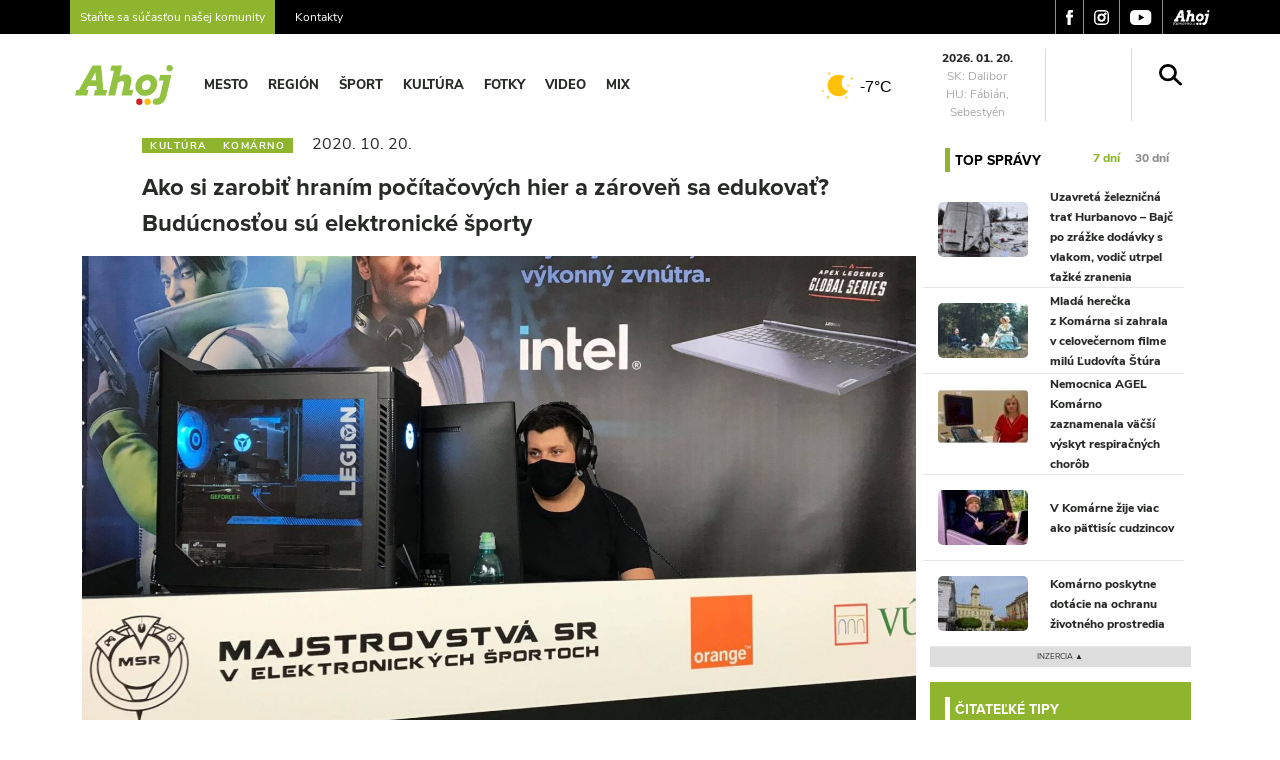

--- FILE ---
content_type: text/html; charset=UTF-8
request_url: https://ahojkomarno.sk/ako-si-zarobit-hranim-pocitacovych-hier-a-zaroven-sa-edukovat-buducnostou-su-elektronicke-sporty/
body_size: 20929
content:
<!DOCTYPE html>
<html lang="sk-SK">
<head>
  <meta charset="UTF-8">
  <meta name="viewport" content="width=device-width, initial-scale=1">
  <meta http-equiv="X-UA-Compatible" content="IE=edge">
  <link rel="profile" href="https://gmpg.org/xfn/11">

  <!-- Proxima Nova -->
  <link rel="stylesheet" href="https://use.typekit.net/mpn0rdt.css">

  <!-- Google Analytics -->
  <script async src="https://www.googletagmanager.com/gtag/js?id=G-Z2VGMHFKB1"></script>
  <script>
    window.dataLayer = window.dataLayer || [];
    function gtag(){dataLayer.push(arguments);}
    gtag('js', new Date());
    gtag('config', 'G-Z2VGMHFKB1');
  </script>

  <!-- Google Ads -->
  <script async src="https://pagead2.googlesyndication.com/pagead/js/adsbygoogle.js?client=ca-pub-2083736366832556" crossorigin="anonymous"></script>

  <title>Ako si zarobiť hraním počítačových hier a zároveň sa edukovať? Budúcnosťou sú elektronické športy | Ahoj Komárno</title>
	<style>img:is([sizes="auto" i], [sizes^="auto," i]) { contain-intrinsic-size: 3000px 1500px }</style>
	
<!-- Google Tag Manager for WordPress by gtm4wp.com -->
<script data-cfasync="false" data-pagespeed-no-defer>
	var gtm4wp_datalayer_name = "dataLayer";
	var dataLayer = dataLayer || [];
</script>
<!-- End Google Tag Manager for WordPress by gtm4wp.com -->
<!-- The SEO Framework autor Sybre Waaijer -->
<link rel="canonical" href="https://ahojkomarno.sk/ako-si-zarobit-hranim-pocitacovych-hier-a-zaroven-sa-edukovat-buducnostou-su-elektronicke-sporty/" />
<meta name="description" content="Poč&iacute;tačov&eacute; hry dnes už nie s&uacute; cudz&iacute;m pojmom. S&uacute; obľ&uacute;ben&eacute; nielen medzi mlad&yacute;mi ale na svoje si pr&iacute;du r&ocirc;zne vekov&eacute; kateg&oacute;rie. Aj vďaka tejto popularite sa&#8230;" />
<meta property="og:type" content="article" />
<meta property="og:locale" content="sk_SK" />
<meta property="og:site_name" content="Ahoj Komárno" />
<meta property="og:title" content="Ako si zarobiť hraním počítačových hier a zároveň sa edukovať? Budúcnosťou sú elektronické športy | Ahoj Komárno" />
<meta property="og:description" content="Poč&iacute;tačov&eacute; hry dnes už nie s&uacute; cudz&iacute;m pojmom. S&uacute; obľ&uacute;ben&eacute; nielen medzi mlad&yacute;mi ale na svoje si pr&iacute;du r&ocirc;zne vekov&eacute; kateg&oacute;rie. Aj vďaka tejto popularite sa poč&iacute;tačov&eacute; hry etablovali do kateg&oacute;rie tzv." />
<meta property="og:url" content="https://ahojkomarno.sk/ako-si-zarobit-hranim-pocitacovych-hier-a-zaroven-sa-edukovat-buducnostou-su-elektronicke-sporty/" />
<meta property="og:image" content="https://ahojkomarno.sk/wp-content/uploads/2020/10/david.jpg" />
<meta property="og:image:width" content="1920" />
<meta property="og:image:height" content="1440" />
<meta property="og:image" content="https://ahojkomarno.sk/wp-content/uploads/2020/10/david2-512x682.jpg" />
<meta property="og:image" content="https://ahojkomarno.sk/wp-content/uploads/2020/10/david1-909x682.jpg" />
<meta property="og:image" content="https://ahojkomarno.sk/wp-content/uploads/2020/10/david4-1011x682.jpg" />
<meta property="article:published_time" content="2020-10-20T09:12:50+00:00" />
<meta property="article:modified_time" content="2020-10-20T09:12:52+00:00" />
<meta name="twitter:card" content="summary_large_image" />
<meta name="twitter:title" content="Ako si zarobiť hraním počítačových hier a zároveň sa edukovať? Budúcnosťou sú elektronické športy | Ahoj Komárno" />
<meta name="twitter:description" content="Poč&iacute;tačov&eacute; hry dnes už nie s&uacute; cudz&iacute;m pojmom. S&uacute; obľ&uacute;ben&eacute; nielen medzi mlad&yacute;mi ale na svoje si pr&iacute;du r&ocirc;zne vekov&eacute; kateg&oacute;rie. Aj vďaka tejto popularite sa poč&iacute;tačov&eacute; hry etablovali do kateg&oacute;rie tzv." />
<meta name="twitter:image" content="https://ahojkomarno.sk/wp-content/uploads/2020/10/david.jpg" />
<script type="application/ld+json">{"@context":"https://schema.org","@graph":[{"@type":"WebSite","@id":"https://ahojkomarno.sk/#/schema/WebSite","url":"https://ahojkomarno.sk/","name":"Ahoj Komárno","description":"Moje mesto na webe","inLanguage":"sk-SK","potentialAction":{"@type":"SearchAction","target":{"@type":"EntryPoint","urlTemplate":"https://ahojkomarno.sk/search/{search_term_string}/"},"query-input":"required name=search_term_string"},"publisher":{"@type":"Organization","@id":"https://ahojkomarno.sk/#/schema/Organization","name":"Ahoj Komárno","url":"https://ahojkomarno.sk/","logo":{"@type":"ImageObject","url":"https://ahojkomarno.sk/wp-content/uploads/2023/05/logo-ahoj-favicon.jpg","contentUrl":"https://ahojkomarno.sk/wp-content/uploads/2023/05/logo-ahoj-favicon.jpg","width":487,"height":487,"contentSize":"11141"}}},{"@type":"WebPage","@id":"https://ahojkomarno.sk/ako-si-zarobit-hranim-pocitacovych-hier-a-zaroven-sa-edukovat-buducnostou-su-elektronicke-sporty/","url":"https://ahojkomarno.sk/ako-si-zarobit-hranim-pocitacovych-hier-a-zaroven-sa-edukovat-buducnostou-su-elektronicke-sporty/","name":"Ako si zarobiť hraním počítačových hier a zároveň sa edukovať? Budúcnosťou sú elektronické športy | Ahoj Komárno","description":"Poč&iacute;tačov&eacute; hry dnes už nie s&uacute; cudz&iacute;m pojmom. S&uacute; obľ&uacute;ben&eacute; nielen medzi mlad&yacute;mi ale na svoje si pr&iacute;du r&ocirc;zne vekov&eacute; kateg&oacute;rie. Aj vďaka tejto popularite sa&#8230;","inLanguage":"sk-SK","isPartOf":{"@id":"https://ahojkomarno.sk/#/schema/WebSite"},"breadcrumb":{"@type":"BreadcrumbList","@id":"https://ahojkomarno.sk/#/schema/BreadcrumbList","itemListElement":[{"@type":"ListItem","position":1,"item":"https://ahojkomarno.sk/","name":"Ahoj Komárno"},{"@type":"ListItem","position":2,"item":"https://ahojkomarno.sk/kategoria/kultura/","name":"Kategória: Kultúra"},{"@type":"ListItem","position":3,"name":"Ako si zarobiť hraním počítačových hier a zároveň sa edukovať? Budúcnosťou sú elektronické športy"}]},"potentialAction":{"@type":"ReadAction","target":"https://ahojkomarno.sk/ako-si-zarobit-hranim-pocitacovych-hier-a-zaroven-sa-edukovat-buducnostou-su-elektronicke-sporty/"},"datePublished":"2020-10-20T09:12:50+00:00","dateModified":"2020-10-20T09:12:52+00:00","author":{"@type":"Person","@id":"https://ahojkomarno.sk/#/schema/Person/7454fe1accc18dfeefc51ccdd2b961a9","name":"Bianka Pontyová"}}]}</script>
<!-- / The SEO Framework autor Sybre Waaijer | 8.44ms meta | 0.65ms boot -->

<link rel='dns-prefetch' href='//cdnjs.cloudflare.com' />
<link rel="alternate" type="application/rss+xml" title="RSS kanál: Ahoj Komárno &raquo;" href="https://ahojkomarno.sk/feed/" />
<link rel="alternate" type="application/rss+xml" title="RSS kanál komentárov webu Ahoj Komárno &raquo;" href="https://ahojkomarno.sk/comments/feed/" />
<meta property="og:image" content="/wp-content/uploads/2020/10/david-1200x630.jpg" /><script>
window._wpemojiSettings = {"baseUrl":"https:\/\/s.w.org\/images\/core\/emoji\/16.0.1\/72x72\/","ext":".png","svgUrl":"https:\/\/s.w.org\/images\/core\/emoji\/16.0.1\/svg\/","svgExt":".svg","source":{"concatemoji":"https:\/\/ahojkomarno.sk\/wp-includes\/js\/wp-emoji-release.min.js?ver=6.8.3"}};
/*! This file is auto-generated */
!function(s,n){var o,i,e;function c(e){try{var t={supportTests:e,timestamp:(new Date).valueOf()};sessionStorage.setItem(o,JSON.stringify(t))}catch(e){}}function p(e,t,n){e.clearRect(0,0,e.canvas.width,e.canvas.height),e.fillText(t,0,0);var t=new Uint32Array(e.getImageData(0,0,e.canvas.width,e.canvas.height).data),a=(e.clearRect(0,0,e.canvas.width,e.canvas.height),e.fillText(n,0,0),new Uint32Array(e.getImageData(0,0,e.canvas.width,e.canvas.height).data));return t.every(function(e,t){return e===a[t]})}function u(e,t){e.clearRect(0,0,e.canvas.width,e.canvas.height),e.fillText(t,0,0);for(var n=e.getImageData(16,16,1,1),a=0;a<n.data.length;a++)if(0!==n.data[a])return!1;return!0}function f(e,t,n,a){switch(t){case"flag":return n(e,"\ud83c\udff3\ufe0f\u200d\u26a7\ufe0f","\ud83c\udff3\ufe0f\u200b\u26a7\ufe0f")?!1:!n(e,"\ud83c\udde8\ud83c\uddf6","\ud83c\udde8\u200b\ud83c\uddf6")&&!n(e,"\ud83c\udff4\udb40\udc67\udb40\udc62\udb40\udc65\udb40\udc6e\udb40\udc67\udb40\udc7f","\ud83c\udff4\u200b\udb40\udc67\u200b\udb40\udc62\u200b\udb40\udc65\u200b\udb40\udc6e\u200b\udb40\udc67\u200b\udb40\udc7f");case"emoji":return!a(e,"\ud83e\udedf")}return!1}function g(e,t,n,a){var r="undefined"!=typeof WorkerGlobalScope&&self instanceof WorkerGlobalScope?new OffscreenCanvas(300,150):s.createElement("canvas"),o=r.getContext("2d",{willReadFrequently:!0}),i=(o.textBaseline="top",o.font="600 32px Arial",{});return e.forEach(function(e){i[e]=t(o,e,n,a)}),i}function t(e){var t=s.createElement("script");t.src=e,t.defer=!0,s.head.appendChild(t)}"undefined"!=typeof Promise&&(o="wpEmojiSettingsSupports",i=["flag","emoji"],n.supports={everything:!0,everythingExceptFlag:!0},e=new Promise(function(e){s.addEventListener("DOMContentLoaded",e,{once:!0})}),new Promise(function(t){var n=function(){try{var e=JSON.parse(sessionStorage.getItem(o));if("object"==typeof e&&"number"==typeof e.timestamp&&(new Date).valueOf()<e.timestamp+604800&&"object"==typeof e.supportTests)return e.supportTests}catch(e){}return null}();if(!n){if("undefined"!=typeof Worker&&"undefined"!=typeof OffscreenCanvas&&"undefined"!=typeof URL&&URL.createObjectURL&&"undefined"!=typeof Blob)try{var e="postMessage("+g.toString()+"("+[JSON.stringify(i),f.toString(),p.toString(),u.toString()].join(",")+"));",a=new Blob([e],{type:"text/javascript"}),r=new Worker(URL.createObjectURL(a),{name:"wpTestEmojiSupports"});return void(r.onmessage=function(e){c(n=e.data),r.terminate(),t(n)})}catch(e){}c(n=g(i,f,p,u))}t(n)}).then(function(e){for(var t in e)n.supports[t]=e[t],n.supports.everything=n.supports.everything&&n.supports[t],"flag"!==t&&(n.supports.everythingExceptFlag=n.supports.everythingExceptFlag&&n.supports[t]);n.supports.everythingExceptFlag=n.supports.everythingExceptFlag&&!n.supports.flag,n.DOMReady=!1,n.readyCallback=function(){n.DOMReady=!0}}).then(function(){return e}).then(function(){var e;n.supports.everything||(n.readyCallback(),(e=n.source||{}).concatemoji?t(e.concatemoji):e.wpemoji&&e.twemoji&&(t(e.twemoji),t(e.wpemoji)))}))}((window,document),window._wpemojiSettings);
</script>
<style id='wp-emoji-styles-inline-css'>

	img.wp-smiley, img.emoji {
		display: inline !important;
		border: none !important;
		box-shadow: none !important;
		height: 1em !important;
		width: 1em !important;
		margin: 0 0.07em !important;
		vertical-align: -0.1em !important;
		background: none !important;
		padding: 0 !important;
	}
</style>
<link rel='stylesheet' id='wp-block-library-css' href='https://ahojkomarno.sk/wp-includes/css/dist/block-library/style.min.css?ver=6.8.3' media='all' />
<style id='wp-block-library-theme-inline-css'>
.wp-block-audio :where(figcaption){color:#555;font-size:13px;text-align:center}.is-dark-theme .wp-block-audio :where(figcaption){color:#ffffffa6}.wp-block-audio{margin:0 0 1em}.wp-block-code{border:1px solid #ccc;border-radius:4px;font-family:Menlo,Consolas,monaco,monospace;padding:.8em 1em}.wp-block-embed :where(figcaption){color:#555;font-size:13px;text-align:center}.is-dark-theme .wp-block-embed :where(figcaption){color:#ffffffa6}.wp-block-embed{margin:0 0 1em}.blocks-gallery-caption{color:#555;font-size:13px;text-align:center}.is-dark-theme .blocks-gallery-caption{color:#ffffffa6}:root :where(.wp-block-image figcaption){color:#555;font-size:13px;text-align:center}.is-dark-theme :root :where(.wp-block-image figcaption){color:#ffffffa6}.wp-block-image{margin:0 0 1em}.wp-block-pullquote{border-bottom:4px solid;border-top:4px solid;color:currentColor;margin-bottom:1.75em}.wp-block-pullquote cite,.wp-block-pullquote footer,.wp-block-pullquote__citation{color:currentColor;font-size:.8125em;font-style:normal;text-transform:uppercase}.wp-block-quote{border-left:.25em solid;margin:0 0 1.75em;padding-left:1em}.wp-block-quote cite,.wp-block-quote footer{color:currentColor;font-size:.8125em;font-style:normal;position:relative}.wp-block-quote:where(.has-text-align-right){border-left:none;border-right:.25em solid;padding-left:0;padding-right:1em}.wp-block-quote:where(.has-text-align-center){border:none;padding-left:0}.wp-block-quote.is-large,.wp-block-quote.is-style-large,.wp-block-quote:where(.is-style-plain){border:none}.wp-block-search .wp-block-search__label{font-weight:700}.wp-block-search__button{border:1px solid #ccc;padding:.375em .625em}:where(.wp-block-group.has-background){padding:1.25em 2.375em}.wp-block-separator.has-css-opacity{opacity:.4}.wp-block-separator{border:none;border-bottom:2px solid;margin-left:auto;margin-right:auto}.wp-block-separator.has-alpha-channel-opacity{opacity:1}.wp-block-separator:not(.is-style-wide):not(.is-style-dots){width:100px}.wp-block-separator.has-background:not(.is-style-dots){border-bottom:none;height:1px}.wp-block-separator.has-background:not(.is-style-wide):not(.is-style-dots){height:2px}.wp-block-table{margin:0 0 1em}.wp-block-table td,.wp-block-table th{word-break:normal}.wp-block-table :where(figcaption){color:#555;font-size:13px;text-align:center}.is-dark-theme .wp-block-table :where(figcaption){color:#ffffffa6}.wp-block-video :where(figcaption){color:#555;font-size:13px;text-align:center}.is-dark-theme .wp-block-video :where(figcaption){color:#ffffffa6}.wp-block-video{margin:0 0 1em}:root :where(.wp-block-template-part.has-background){margin-bottom:0;margin-top:0;padding:1.25em 2.375em}
</style>
<style id='classic-theme-styles-inline-css'>
/*! This file is auto-generated */
.wp-block-button__link{color:#fff;background-color:#32373c;border-radius:9999px;box-shadow:none;text-decoration:none;padding:calc(.667em + 2px) calc(1.333em + 2px);font-size:1.125em}.wp-block-file__button{background:#32373c;color:#fff;text-decoration:none}
</style>
<style id='global-styles-inline-css'>
:root{--wp--preset--aspect-ratio--square: 1;--wp--preset--aspect-ratio--4-3: 4/3;--wp--preset--aspect-ratio--3-4: 3/4;--wp--preset--aspect-ratio--3-2: 3/2;--wp--preset--aspect-ratio--2-3: 2/3;--wp--preset--aspect-ratio--16-9: 16/9;--wp--preset--aspect-ratio--9-16: 9/16;--wp--preset--color--black: #000000;--wp--preset--color--cyan-bluish-gray: #abb8c3;--wp--preset--color--white: #ffffff;--wp--preset--color--pale-pink: #f78da7;--wp--preset--color--vivid-red: #cf2e2e;--wp--preset--color--luminous-vivid-orange: #ff6900;--wp--preset--color--luminous-vivid-amber: #fcb900;--wp--preset--color--light-green-cyan: #7bdcb5;--wp--preset--color--vivid-green-cyan: #00d084;--wp--preset--color--pale-cyan-blue: #8ed1fc;--wp--preset--color--vivid-cyan-blue: #0693e3;--wp--preset--color--vivid-purple: #9b51e0;--wp--preset--gradient--vivid-cyan-blue-to-vivid-purple: linear-gradient(135deg,rgba(6,147,227,1) 0%,rgb(155,81,224) 100%);--wp--preset--gradient--light-green-cyan-to-vivid-green-cyan: linear-gradient(135deg,rgb(122,220,180) 0%,rgb(0,208,130) 100%);--wp--preset--gradient--luminous-vivid-amber-to-luminous-vivid-orange: linear-gradient(135deg,rgba(252,185,0,1) 0%,rgba(255,105,0,1) 100%);--wp--preset--gradient--luminous-vivid-orange-to-vivid-red: linear-gradient(135deg,rgba(255,105,0,1) 0%,rgb(207,46,46) 100%);--wp--preset--gradient--very-light-gray-to-cyan-bluish-gray: linear-gradient(135deg,rgb(238,238,238) 0%,rgb(169,184,195) 100%);--wp--preset--gradient--cool-to-warm-spectrum: linear-gradient(135deg,rgb(74,234,220) 0%,rgb(151,120,209) 20%,rgb(207,42,186) 40%,rgb(238,44,130) 60%,rgb(251,105,98) 80%,rgb(254,248,76) 100%);--wp--preset--gradient--blush-light-purple: linear-gradient(135deg,rgb(255,206,236) 0%,rgb(152,150,240) 100%);--wp--preset--gradient--blush-bordeaux: linear-gradient(135deg,rgb(254,205,165) 0%,rgb(254,45,45) 50%,rgb(107,0,62) 100%);--wp--preset--gradient--luminous-dusk: linear-gradient(135deg,rgb(255,203,112) 0%,rgb(199,81,192) 50%,rgb(65,88,208) 100%);--wp--preset--gradient--pale-ocean: linear-gradient(135deg,rgb(255,245,203) 0%,rgb(182,227,212) 50%,rgb(51,167,181) 100%);--wp--preset--gradient--electric-grass: linear-gradient(135deg,rgb(202,248,128) 0%,rgb(113,206,126) 100%);--wp--preset--gradient--midnight: linear-gradient(135deg,rgb(2,3,129) 0%,rgb(40,116,252) 100%);--wp--preset--font-size--small: 13px;--wp--preset--font-size--medium: 20px;--wp--preset--font-size--large: 36px;--wp--preset--font-size--x-large: 42px;--wp--preset--spacing--20: 0.44rem;--wp--preset--spacing--30: 0.67rem;--wp--preset--spacing--40: 1rem;--wp--preset--spacing--50: 1.5rem;--wp--preset--spacing--60: 2.25rem;--wp--preset--spacing--70: 3.38rem;--wp--preset--spacing--80: 5.06rem;--wp--preset--shadow--natural: 6px 6px 9px rgba(0, 0, 0, 0.2);--wp--preset--shadow--deep: 12px 12px 50px rgba(0, 0, 0, 0.4);--wp--preset--shadow--sharp: 6px 6px 0px rgba(0, 0, 0, 0.2);--wp--preset--shadow--outlined: 6px 6px 0px -3px rgba(255, 255, 255, 1), 6px 6px rgba(0, 0, 0, 1);--wp--preset--shadow--crisp: 6px 6px 0px rgba(0, 0, 0, 1);}:where(.is-layout-flex){gap: 0.5em;}:where(.is-layout-grid){gap: 0.5em;}body .is-layout-flex{display: flex;}.is-layout-flex{flex-wrap: wrap;align-items: center;}.is-layout-flex > :is(*, div){margin: 0;}body .is-layout-grid{display: grid;}.is-layout-grid > :is(*, div){margin: 0;}:where(.wp-block-columns.is-layout-flex){gap: 2em;}:where(.wp-block-columns.is-layout-grid){gap: 2em;}:where(.wp-block-post-template.is-layout-flex){gap: 1.25em;}:where(.wp-block-post-template.is-layout-grid){gap: 1.25em;}.has-black-color{color: var(--wp--preset--color--black) !important;}.has-cyan-bluish-gray-color{color: var(--wp--preset--color--cyan-bluish-gray) !important;}.has-white-color{color: var(--wp--preset--color--white) !important;}.has-pale-pink-color{color: var(--wp--preset--color--pale-pink) !important;}.has-vivid-red-color{color: var(--wp--preset--color--vivid-red) !important;}.has-luminous-vivid-orange-color{color: var(--wp--preset--color--luminous-vivid-orange) !important;}.has-luminous-vivid-amber-color{color: var(--wp--preset--color--luminous-vivid-amber) !important;}.has-light-green-cyan-color{color: var(--wp--preset--color--light-green-cyan) !important;}.has-vivid-green-cyan-color{color: var(--wp--preset--color--vivid-green-cyan) !important;}.has-pale-cyan-blue-color{color: var(--wp--preset--color--pale-cyan-blue) !important;}.has-vivid-cyan-blue-color{color: var(--wp--preset--color--vivid-cyan-blue) !important;}.has-vivid-purple-color{color: var(--wp--preset--color--vivid-purple) !important;}.has-black-background-color{background-color: var(--wp--preset--color--black) !important;}.has-cyan-bluish-gray-background-color{background-color: var(--wp--preset--color--cyan-bluish-gray) !important;}.has-white-background-color{background-color: var(--wp--preset--color--white) !important;}.has-pale-pink-background-color{background-color: var(--wp--preset--color--pale-pink) !important;}.has-vivid-red-background-color{background-color: var(--wp--preset--color--vivid-red) !important;}.has-luminous-vivid-orange-background-color{background-color: var(--wp--preset--color--luminous-vivid-orange) !important;}.has-luminous-vivid-amber-background-color{background-color: var(--wp--preset--color--luminous-vivid-amber) !important;}.has-light-green-cyan-background-color{background-color: var(--wp--preset--color--light-green-cyan) !important;}.has-vivid-green-cyan-background-color{background-color: var(--wp--preset--color--vivid-green-cyan) !important;}.has-pale-cyan-blue-background-color{background-color: var(--wp--preset--color--pale-cyan-blue) !important;}.has-vivid-cyan-blue-background-color{background-color: var(--wp--preset--color--vivid-cyan-blue) !important;}.has-vivid-purple-background-color{background-color: var(--wp--preset--color--vivid-purple) !important;}.has-black-border-color{border-color: var(--wp--preset--color--black) !important;}.has-cyan-bluish-gray-border-color{border-color: var(--wp--preset--color--cyan-bluish-gray) !important;}.has-white-border-color{border-color: var(--wp--preset--color--white) !important;}.has-pale-pink-border-color{border-color: var(--wp--preset--color--pale-pink) !important;}.has-vivid-red-border-color{border-color: var(--wp--preset--color--vivid-red) !important;}.has-luminous-vivid-orange-border-color{border-color: var(--wp--preset--color--luminous-vivid-orange) !important;}.has-luminous-vivid-amber-border-color{border-color: var(--wp--preset--color--luminous-vivid-amber) !important;}.has-light-green-cyan-border-color{border-color: var(--wp--preset--color--light-green-cyan) !important;}.has-vivid-green-cyan-border-color{border-color: var(--wp--preset--color--vivid-green-cyan) !important;}.has-pale-cyan-blue-border-color{border-color: var(--wp--preset--color--pale-cyan-blue) !important;}.has-vivid-cyan-blue-border-color{border-color: var(--wp--preset--color--vivid-cyan-blue) !important;}.has-vivid-purple-border-color{border-color: var(--wp--preset--color--vivid-purple) !important;}.has-vivid-cyan-blue-to-vivid-purple-gradient-background{background: var(--wp--preset--gradient--vivid-cyan-blue-to-vivid-purple) !important;}.has-light-green-cyan-to-vivid-green-cyan-gradient-background{background: var(--wp--preset--gradient--light-green-cyan-to-vivid-green-cyan) !important;}.has-luminous-vivid-amber-to-luminous-vivid-orange-gradient-background{background: var(--wp--preset--gradient--luminous-vivid-amber-to-luminous-vivid-orange) !important;}.has-luminous-vivid-orange-to-vivid-red-gradient-background{background: var(--wp--preset--gradient--luminous-vivid-orange-to-vivid-red) !important;}.has-very-light-gray-to-cyan-bluish-gray-gradient-background{background: var(--wp--preset--gradient--very-light-gray-to-cyan-bluish-gray) !important;}.has-cool-to-warm-spectrum-gradient-background{background: var(--wp--preset--gradient--cool-to-warm-spectrum) !important;}.has-blush-light-purple-gradient-background{background: var(--wp--preset--gradient--blush-light-purple) !important;}.has-blush-bordeaux-gradient-background{background: var(--wp--preset--gradient--blush-bordeaux) !important;}.has-luminous-dusk-gradient-background{background: var(--wp--preset--gradient--luminous-dusk) !important;}.has-pale-ocean-gradient-background{background: var(--wp--preset--gradient--pale-ocean) !important;}.has-electric-grass-gradient-background{background: var(--wp--preset--gradient--electric-grass) !important;}.has-midnight-gradient-background{background: var(--wp--preset--gradient--midnight) !important;}.has-small-font-size{font-size: var(--wp--preset--font-size--small) !important;}.has-medium-font-size{font-size: var(--wp--preset--font-size--medium) !important;}.has-large-font-size{font-size: var(--wp--preset--font-size--large) !important;}.has-x-large-font-size{font-size: var(--wp--preset--font-size--x-large) !important;}
:where(.wp-block-post-template.is-layout-flex){gap: 1.25em;}:where(.wp-block-post-template.is-layout-grid){gap: 1.25em;}
:where(.wp-block-columns.is-layout-flex){gap: 2em;}:where(.wp-block-columns.is-layout-grid){gap: 2em;}
:root :where(.wp-block-pullquote){font-size: 1.5em;line-height: 1.6;}
</style>
<link rel='stylesheet' id='contact-form-7-css' href='https://ahojkomarno.sk/wp-content/plugins/contact-form-7/includes/css/styles.css?ver=6.0.6' media='all' />
<style id='contact-form-7-inline-css'>
.wpcf7 .wpcf7-recaptcha iframe {margin-bottom: 0;}.wpcf7 .wpcf7-recaptcha[data-align="center"] > div {margin: 0 auto;}.wpcf7 .wpcf7-recaptcha[data-align="right"] > div {margin: 0 0 0 auto;}
</style>
<link rel='stylesheet' id='lightbox-style-css' href='https://cdnjs.cloudflare.com/ajax/libs/lightbox2/2.11.3/css/lightbox.min.css?ver=2.11.3' media='all' />
<link rel='stylesheet' id='style-css' href='https://ahojkomarno.sk/wp-content/themes/szia-theme-child/style.css?ver=2.0' media='all' />
<link rel='stylesheet' id='main-css' href='https://ahojkomarno.sk/wp-content/themes/szia-theme/build/main.css?ver=2.0' media='all' />
<link rel='stylesheet' id='wp22-style-min-css' href='https://ahojkomarno.sk/wp-content/themes/szia-theme-child/cache/m22.css?ver=1768931368' media='all' />
<script src="https://ahojkomarno.sk/wp-includes/js/jquery/jquery.min.js" id="jquery-js"></script>
<script src="https://ahojkomarno.sk/wp-content/themes/szia-theme-child/cache/m22.js?ver=1768931368" id="wp22-script-min-js"></script>
<link rel="https://api.w.org/" href="https://ahojkomarno.sk/wp-json/" /><link rel="alternate" title="JSON" type="application/json" href="https://ahojkomarno.sk/wp-json/wp/v2/posts/47817" /><link rel="EditURI" type="application/rsd+xml" title="RSD" href="https://ahojkomarno.sk/xmlrpc.php?rsd" />
<link rel="alternate" title="oEmbed (JSON)" type="application/json+oembed" href="https://ahojkomarno.sk/wp-json/oembed/1.0/embed?url=https%3A%2F%2Fahojkomarno.sk%2Fako-si-zarobit-hranim-pocitacovych-hier-a-zaroven-sa-edukovat-buducnostou-su-elektronicke-sporty%2F" />
<link rel="alternate" title="oEmbed (XML)" type="text/xml+oembed" href="https://ahojkomarno.sk/wp-json/oembed/1.0/embed?url=https%3A%2F%2Fahojkomarno.sk%2Fako-si-zarobit-hranim-pocitacovych-hier-a-zaroven-sa-edukovat-buducnostou-su-elektronicke-sporty%2F&#038;format=xml" />

<!-- Google Tag Manager for WordPress by gtm4wp.com -->
<!-- GTM Container placement set to footer -->
<script data-cfasync="false" data-pagespeed-no-defer type="text/javascript">
	var dataLayer_content = {"pagePostType":"post","pagePostType2":"single-post","pageCategory":["kultura"],"pageAttributes":["david","featured","hry","komarno","pocitacove-hry","ssel"],"pagePostAuthor":"Bianka Pontyová"};
	dataLayer.push( dataLayer_content );
</script>
<script data-cfasync="false">
(function(w,d,s,l,i){w[l]=w[l]||[];w[l].push({'gtm.start':
new Date().getTime(),event:'gtm.js'});var f=d.getElementsByTagName(s)[0],
j=d.createElement(s),dl=l!='dataLayer'?'&l='+l:'';j.async=true;j.src=
'//www.googletagmanager.com/gtm.js?id='+i+dl;f.parentNode.insertBefore(j,f);
})(window,document,'script','dataLayer','GTM-TWCVPT9');
</script>
<!-- End Google Tag Manager for WordPress by gtm4wp.com --><link rel="pingback" href="https://ahojkomarno.sk/xmlrpc.php"><link rel="icon" href="/wp-content/uploads/2023/05/logo-ahoj-favicon-150x150.jpg" sizes="32x32" />
<link rel="icon" href="/wp-content/uploads/2023/05/logo-ahoj-favicon-300x300.jpg" sizes="192x192" />
<link rel="apple-touch-icon" href="/wp-content/uploads/2023/05/logo-ahoj-favicon-300x300.jpg" />
<meta name="msapplication-TileImage" content="/wp-content/uploads/2023/05/logo-ahoj-favicon-300x300.jpg" />
	<link rel="apple-touch-icon" sizes="57x57" href="/wp-icons/apple-icon-57x57.png">
	<link rel="apple-touch-icon" sizes="60x60" href="/wp-icons/apple-icon-60x60.png">
	<link rel="apple-touch-icon" sizes="72x72" href="/wp-icons/apple-icon-72x72.png">
	<link rel="apple-touch-icon" sizes="76x76" href="/wp-icons/apple-icon-76x76.png">
	<link rel="apple-touch-icon" sizes="114x114" href="/wp-icons/apple-icon-114x114.png">
	<link rel="apple-touch-icon" sizes="120x120" href="/wp-icons/apple-icon-120x120.png">
	<link rel="apple-touch-icon" sizes="144x144" href="/wp-icons/apple-icon-144x144.png">
	<link rel="apple-touch-icon" sizes="152x152" href="/wp-icons/apple-icon-152x152.png">
	<link rel="apple-touch-icon" sizes="180x180" href="/wp-icons/apple-icon-180x180.png">
	<link rel="icon" type="image/png" sizes="192x192" href="/wp-icons/android-icon-192x192.png">
	<link rel="icon" type="image/png" sizes="32x32" href="/wp-icons/favicon-32x32.png">
	<link rel="icon" type="image/png" sizes="96x96" href="/wp-icons/favicon-96x96.png">
	<link rel="icon" type="image/png" sizes="16x16" href="/wp-icons/favicon-16x16.png">
	<meta name="msapplication-TileColor" content="#ffffff">
	<meta name="msapplication-TileImage" content="/ms-icon-144x144.png">
	<meta name="theme-color" content="#ffffff">
		<style id="wp-custom-css">
			.wp-block-quote {
	border: none;
	padding: 0p;
	background-color: var(--secondary);
}
.wp-block-quote a {
	color: var(--secondary);
}
.wp-block-quote .has-cyan-bluish-gray-background-color {
	background-color: var(--light) !important;
}		</style>
		</head>
<body data-rsssl=1 class="wp-singular post-template-default single single-post postid-47817 single-format-standard wp-theme-szia-theme wp-child-theme-szia-theme-child group-blog">
<!-- <script src="/advert.js" type="text/javascript"></script> -->
<div id="page" class="site">
                <div class="top-menu">
            <div class="container">
                <div class="row">
                                            <div class="col-md-6 left-menu">
                            <a href="/tip-na-clanok" style="padding-right: 20px;"><span
                                    style="background: var(--secondary); padding: 17px 10px;">Staňte sa súčasťou našej komunity</span></a>
                            <a href="/inzercia">Kontakty</a>
                        </div>
                                            <div class="col-8 col-md-6 text-right right-menu">
                        <a href="https://www.facebook.com/ahojkomarno" target="_blank">
                            <img src="/wp-content/themes/szia-theme-child/img/fb.svg" alt="facebook"/>
                        </a>
                        <a href="https://www.instagram.com/ahojszia/" target="_blank">
                            <img src="/wp-content/themes/szia-theme-child/img/insta.svg" alt="instagram"/>
                        </a>
                        <a href="https://www.youtube.com/user/AhojKomarno" target="_blank">
                            <img src="/wp-content/themes/szia-theme-child/img/youtube.svg" alt="instagram"/>
                        </a>
                        <a href="https://ahojkomarno.sk" target="_blank">
                            <img src="/wp-content/themes/szia-theme-child/img/ahoj.svg" alt="ahojkomarno"/>
                        </a>
                    </div>
                </div>
            </div>
        </div>
        <header id="masthead" class="site-header navbar-static-top navbar-light"
                role="banner">
            <div class="container">
                <nav class="navbar navbar-expand-xl">
                                            <div class="navbar-brand">
                                                            <a href="https://ahojkomarno.sk/">
                                    <img src="/wp-content/uploads/2019/09/ahoj_logo_color.svg"
                                         width="108" height="32" alt="Ahoj Komárno">
                                </a>
                                                    </div>
                                        <div id="main-nav" class="collapse navbar-collapse justify-content-start"><ul id="menu-menu-fly" class="navbar-nav"><li itemscope="itemscope" itemtype="https://www.schema.org/SiteNavigationElement" id="menu-item-38016" class="menu-item menu-item-type-taxonomy menu-item-object-category nav-item menu-item-38016"><a title="Mesto" href="https://ahojkomarno.sk/kategoria/mesto/" class="nav-link">Mesto</a></li>
<li itemscope="itemscope" itemtype="https://www.schema.org/SiteNavigationElement" id="menu-item-38017" class="menu-item menu-item-type-taxonomy menu-item-object-category nav-item menu-item-38017"><a title="Región" href="https://ahojkomarno.sk/kategoria/region/" class="nav-link">Región</a></li>
<li itemscope="itemscope" itemtype="https://www.schema.org/SiteNavigationElement" id="menu-item-38018" class="menu-item menu-item-type-taxonomy menu-item-object-category nav-item menu-item-38018"><a title="Šport" href="https://ahojkomarno.sk/kategoria/sport/" class="nav-link">Šport</a></li>
<li itemscope="itemscope" itemtype="https://www.schema.org/SiteNavigationElement" id="menu-item-38019" class="menu-item menu-item-type-taxonomy menu-item-object-category current-post-ancestor current-menu-parent current-post-parent nav-item menu-item-38019"><a aria-current="page" title="Kultúra" href="https://ahojkomarno.sk/kategoria/kultura/" class="nav-link">Kultúra</a></li>
<li itemscope="itemscope" itemtype="https://www.schema.org/SiteNavigationElement" id="menu-item-38020" class="menu-item menu-item-type-taxonomy menu-item-object-category nav-item menu-item-38020"><a title="Fotky" href="https://ahojkomarno.sk/kategoria/fotky/" class="nav-link">Fotky</a></li>
<li itemscope="itemscope" itemtype="https://www.schema.org/SiteNavigationElement" id="menu-item-38021" class="menu-item menu-item-type-taxonomy menu-item-object-category nav-item menu-item-38021"><a title="Video" href="https://ahojkomarno.sk/kategoria/video/" class="nav-link">Video</a></li>
<li itemscope="itemscope" itemtype="https://www.schema.org/SiteNavigationElement" id="menu-item-38022" class="menu-item menu-item-type-taxonomy menu-item-object-category nav-item menu-item-38022"><a title="Mix" href="https://ahojkomarno.sk/kategoria/mix/" class="nav-link">Mix</a></li>
</ul></div>                    <div class="top-widgets justify-content-end row">
                                                <div class="weather col-3 col-md-3 text-center">
                            <div id="ww_52eac0c58730c" v='1.3' loc='id' a='{"t":"responsive","lang":"hu","sl_lpl":1,"ids":["wl9812"],"sl_ics":"one_a","sl_sot":"celsius","cl_bkg":"#FFFFFF00","cl_font":"#000000","cl_cloud":"#d4d4d4","cl_persp":"#2196F3","cl_sun":"#FFC107","cl_moon":"#FFC107","cl_thund":"#FF5722","el_nme":3,"el_wfc":3,"cl_odd":"#00000000"}'>More forecasts: <a href="https://oneweather.org/sk/bratislava/30_days/" id="ww_52eac0c58730c_u" target="_blank">30 dní predpoveď počasia</a></div><script async src="https://app1.weatherwidget.org/js/?id=ww_52eac0c58730c"></script>

                            <span class="icon">
                                                            <canvas id="icon1" width="32" height="32"></canvas>
                                                        </span>
                        </div>
                        <div class="namedays widget col-2 col-md-3">
                            <strong>2026. 01. 20.</strong>
                            SK: Dalibor<br>
                            HU: Fábián, Sebestyén<br>
                        </div>
                        <div class="currency widget col-2 text-center">
                            <script><!--
                            var currency_rate_list=new Array("EUR","HUF");
                            var currency_template="1 $from_abbrev <br>$rate Ft";
                            var currency_round=true;
                            //--></script>
                            <script src="https://coinmill.com/frame.js"></script>
                        </div>
                                                    <div class="search widget col-md-2 text-right">
                                <img src="/wp-content/themes/szia-theme-child/img/search.svg" class="search-trigger" width="23"/>
                            </div>
                                            </div>
                </nav>
            </div>
        </header><!-- #masthead -->
        <div class="search-form" id="searchpop" style="display: none;">
            <form action="/" method="get">
                <div class="searchinput">
                    <input id="s" name="s" placeholder="Zadajte kľúčové slovo" type="text"/>
                    <button id="b" type="submit"><img src="/wp-content/themes/szia-theme-child/img/search-neg.svg"/></button>
                </div>
            </form>
        </div>
        <script>
            jQuery(document).ready(function ($) {
                $('#s').keypress(function (e) {
                    if (e.which == 13) {
                        $('#b').trigger('click');
                    }
                });

                $('.search-trigger').click(function (e) {
                    e.preventDefault();
                    $('#searchpop').fadeIn('fast', function () {
                        $('#searchpop').addClass('open');
                    });
                    $('#s').focus();
                });

                $(document).on('click', function (e) {
                    if ($(e.target).closest(".searchinput").length === 0 & $('#searchpop').hasClass('open')) {
                        $("#searchpop").fadeOut('fast', function () {
                            $('#searchpop').removeClass('open');
                        });
                    }
                });
            });
        </script>
    
<section id="primary">
  <div class="container">
    <div class="row">
      <div class="content-area col-lg-9 col-md-12">
        <main id="main" class="site-main" role="main">
          <div class="the-content">

            <!-- META -->
            <div class="meta">
              <span class="tag">Kultúra</span><span class="tag pr">Komárno</span>              <span class="date">2020. 10. 20.</span>
              <span class="share-top">
                <div class="fb-share-button"
                     data-href="https://ahojkomarno.sk/ako-si-zarobit-hranim-pocitacovych-hier-a-zaroven-sa-edukovat-buducnostou-su-elektronicke-sporty/"
                     data-layout="button_count"
                     data-size="small"></div>
              </span>
            </div>

            <!-- TITLE -->
            <h1>Ako si zarobiť hraním počítačových hier a zároveň sa edukovať? Budúcnosťou sú elektronické športy</h1>

            <!-- FEATURED IMAGE / VIDEO -->
                          <div class="featured-image">
                <img width="1920" height="1440" src="/wp-content/uploads/2020/10/david.jpg" class="attachment-full size-full wp-post-image" alt="" decoding="async" fetchpriority="high" srcset="https://ahojkomarno.sk/wp-content/uploads/2020/10/david.jpg 1920w, https://ahojkomarno.sk/wp-content/uploads/2020/10/david-300x225.jpg 300w, https://ahojkomarno.sk/wp-content/uploads/2020/10/david-1024x768.jpg 1024w, https://ahojkomarno.sk/wp-content/uploads/2020/10/david-768x576.jpg 768w, https://ahojkomarno.sk/wp-content/uploads/2020/10/david-1536x1152.jpg 1536w, https://ahojkomarno.sk/wp-content/uploads/2020/10/david-200x150.jpg 200w, https://ahojkomarno.sk/wp-content/uploads/2020/10/david-909x682.jpg 909w" sizes="(max-width: 1920px) 100vw, 1920px" />                              </div>
            
            <!-- MAIN CONTENT -->
            <div class="content-p">
              
<p><strong>Počítačové hry dnes už
nie sú cudzím pojmom. Sú obľúbené nielen medzi mladými ale na svoje si prídu
rôzne vekové kategórie. Aj vďaka tejto popularite sa počítačové hry etablovali
do kategórie tzv. elektronického športu, ktorý je známy nielen doma ale i&nbsp;v&nbsp;zahraničí.
Tejto oblasti sa venuje aj Dávid Moštenický, ktorý sa naposledy ocitol
v&nbsp;organizačnom tíme Majstrovstiev SR v&nbsp;elektronických športoch
v&nbsp;Bratislave. </strong></p><div class="content22 row no-gutters widget featured-category center">
				<div class="col-md-6 featured" loading="lazy">
					<div id="AADAHOJ00"></div>
					<script>var k=decodeURIComponent(document.cookie),ca=k.split(';'),psc="";for(var i=0;i<ca.length;i++){var c=ca[i];while(c.charAt(0)==' ')c=c.substring(1);if(c.indexOf("adcapban")==0)psc+=(psc==""?"":",")+c.replace("adcapban","").replace("=",",");}var s=document.createElement("script");s.src="https://admin.content22.sk/ser.php?t=AADAHOJ00"+String.fromCharCode(38)+"f=34"+String.fromCharCode(38)+"psc="+psc;document.head.appendChild(s);</script>
				</div>
			</div></p>



<p>Dávid, azda podobne ako
každý študent, objavil čaro počítačových hier. Vďaka nim sa totiž hráč, podobne
ako pri knihách, môže stať hlavným hrdinom istého príbehu. V&nbsp;počítačových
hrách je, okrem toho, aj ako keby tvorcom vlastného príbehu, na ktorom sa môžu
spolupodieľať aj iní hráči. Dávid sa rozhodol, že tento svoj záujem
o&nbsp;počítačové hry chce zužitkovať a&nbsp;sa tak už piaty rok venuje
organizácii turnajov v&nbsp;rôznych mestách. </p>



<p><strong>Dávid, asi hneď na
začiatok by si nám v&nbsp;kocke mohol vysvetliť, čo je to ten elektronický
šport, pretože nie každý z&nbsp;nás asi pozná tento pojem.</strong></p>



<p>Elektronický šport (inak
povedané esport, poprípadne gaming) je súťažné hranie počítačových hier
v&nbsp;rôznych turnajoch či eventoch.&nbsp;
Môže sa jednať o&nbsp;profesionálne hranie počítačových hier, alebo
amatérske súťaže. Momentálne medzi TOP trojicu hier, ktoré dominujú na svete sa
radia hry: Counter-Strike Global Offensive, League of Legends
a&nbsp;Hearthstone.</p>



<p><strong>Aký význam má esport?
Prečo by sa mu mal niekto venovať?</strong></p> </p>



<p>Je vedecky dokázané, že ľudia, ktorí hrajú počítačové hry sú trpezliví, majú mentálnu a kreatívnu zdatnosť, schopnosť riešiť problémy atď&#8230; Veľmi často sa stretávame v médiách s informáciami, ktoré doslovne nanucujú rodičom, aby zakázali svojím deťom hrať počítačové hry, pretože sú pri nich agresívne a strácajú pocit reálneho sveta, ale nikdy nebola takáto informácie potvrdená odborníkom. Význam elektronického športu v dnešnej dobe je obrovský. Poskytujú ľudom množstvo nových známosti, možnosť cestovať po celom svete a zarábať si hraním počítačových hier. </p>



<div class="wp-block-image"><figure class="aligncenter"><img decoding="async" width="512" height="682" src="/wp-content/uploads/2020/10/david2-512x682.jpg" alt="" class="wp-image-47825" srcset="https://ahojkomarno.sk/wp-content/uploads/2020/10/david2-512x682.jpg 512w, https://ahojkomarno.sk/wp-content/uploads/2020/10/david2-113x150.jpg 113w, https://ahojkomarno.sk/wp-content/uploads/2020/10/david2-768x1024.jpg 768w, https://ahojkomarno.sk/wp-content/uploads/2020/10/david2.jpg 1440w" sizes="(max-width: 512px) 100vw, 512px" /><figcaption>Dávid (napravo) sa počítačovým hrám venuje 11 rokov. </figcaption></figure></div>



<p><strong>Ako dlho sa ty sám
venuješ elektronickým športom? </strong></p>



<p>Elektronickým športom sa
venujem cca 11 rokov. Mám za sebou bohaté skúsenosti v rôznych herných
organizáciách, kde som pôsobil na rôznych funkciách, od redaktora herných
noviniek až po hlavného administrátora konkrétnej hry. Taktiež sa aktívne
venujem už piaty rok organizácii LAN turnajov v rôznych mestách. </p>



<p><strong>Aká bola tvoja prvá
počítačová hra? </strong></p> </p>



<p>Medzi moje prvé
počítačové hry sa radili Counter Strike 1.6 a World of Warcraft. Myslím si, že
tieto počítačové hry boli pre každého srdcovka, kto začínal hrávať.</p>



<p><strong>Pri ktorej hre si si
uvedomil, že sa chceš tomuto venovať naplno?</strong></p>



<p>Mňa v posledných rokoch
oslovila hra League of Legends. Túto hru hrám konkrétne 8 rokov a preto na LAN
akciách pôsobím ako administrátor práve v tejto hre, nakoľko mám dosť
skúseností s touto hrou. Samozrejme, nie len pri hrách som si uvedomil, že sa
chcem tomuto venovať naplno. Predchádzali tomu rôzne eventy, kde som spoznal
super kolektív.</p>



<p><strong>Kedy si sa zúčastnil
prvých súťaži? </strong></p> </p>



<p>Úplne prvý event, ktorého som sa zúčastnil boli Majstrovstvá Českej republiky v počítačových hrách v roku 2015. Pôsobil som tam v mene hernej organizácie Eeriness ako koordinátor herných tímov. Ešte v ten rok som sa zúčastnil aj akcie PGWay, kde som zastrešoval funkciu administrátora turnaja v hre League of Legends. Samozrejme, LAN akcií bolo každým rokom strašne veľa. Potom som vypomáhal s organizáciou turnajov na rôznych ligách, kde hráči hrali turnaje priamo z domu z vlastných počítačov.</p>



<figure class="wp-block-image"><img decoding="async" width="909" height="682" src="/wp-content/uploads/2020/10/david1-909x682.jpg" alt="" class="wp-image-47826" srcset="https://ahojkomarno.sk/wp-content/uploads/2020/10/david1-909x682.jpg 909w, https://ahojkomarno.sk/wp-content/uploads/2020/10/david1-200x150.jpg 200w, https://ahojkomarno.sk/wp-content/uploads/2020/10/david1-768x576.jpg 768w, https://ahojkomarno.sk/wp-content/uploads/2020/10/david1.jpg 1920w" sizes="(max-width: 909px) 100vw, 909px" /><figcaption>Dávid na MS v elektronických športoch SR 2020</figcaption></figure>



<p><strong>Zastihla som ťa v tom
najlepšom čase pretože sa akurát nachádzaš na Majstrovstvách SR v
elektronických športoch. Na ktorom zo zápasov sa zúčastňuješ?</strong></p>



<p>Na Majstrovstvách SR v
elektronických športoch zastrešujem práve spomínanú hru League of Legends. Mám
na starosti koordináciu turnajov a hráčov, dávam pokyny réžii na spustenie
online prenosu zápasov na rôznych sociálnych sietiach či streamoch a v
neposlednom rade dohliadam na bezpečný a plynulý chod zápasov. V prípade
komplikácií som nútený okamžite riešiť vzniknutý problém v čom najkratšom čase.</p>



<p><strong>Kto je s tebou v tíme?</strong></p> </p>



<p>Na League of Legends
sekcii sme viacerí organizátori. Ako som už vyššie spomínal, ja som turnajový
admin, vedľa mňa sedia organizátori, ktorí dohliadajú na plynulý chod streamov,
oproti nám sedia komentátori, ktorí komentujú vybrané zápasy v online prenosoch
a je tu s nami aj riaditeľ sekcie League od Legends, ktorý nás má všetkých na
starosti. </p>



<p><strong>Ako to tam prebieha? Aká
je atmosféra?</strong></p>



<p>Atmosféra je super a
hlavne napätá, aj napriek tomu, že sme zápasy museli presunúť do online formátu
(kde hráči odohrávajú zápasy priamo z domu zo svojich počítačov), nakoľko sme
boli nútení zrušiť offline časť akcie kvôli opatreniam krízového štábu.
Majstrovstvá SR v elektronických športoch sa mali oficiálne uskutočniť v Nitre.
</p>



<p><strong>Čo je tvojím ďalším
cieľom?</strong></p> </p>



<p>Aktuálne mojím hlavným cieľom je podporovať mládež v elektronických športoch, práve preto som založil projekt SSEL – Slovenská Stredoškolská eSport Liga. Chceme dokázať ako rodičom, tak aj pedagógom na školách, že hranie počítačových hier nie je škodlivé pre mládež, ale práve naopak, je to veľmi prospešné do života. Našim ďalším cieľom je posunúť úroveň eSportu na Slovensku zase o niečo vyššie.</p>



<figure class="wp-block-image"><img loading="lazy" decoding="async" width="1011" height="682" src="/wp-content/uploads/2020/10/david4-1011x682.jpg" alt="" class="wp-image-47827" srcset="https://ahojkomarno.sk/wp-content/uploads/2020/10/david4-1011x682.jpg 1011w, https://ahojkomarno.sk/wp-content/uploads/2020/10/david4-222x150.jpg 222w, https://ahojkomarno.sk/wp-content/uploads/2020/10/david4-768x518.jpg 768w, https://ahojkomarno.sk/wp-content/uploads/2020/10/david4.jpg 1920w" sizes="auto, (max-width: 1011px) 100vw, 1011px" /><figcaption>Aj takto môže vyzerať výhra v jednotlivých disciplínach. </figcaption></figure>



<p><strong>Povedz nám
o&nbsp;projekte niečo viac&#8230;</strong></p>



<p>Projekt
SSEL – Slovenská Stredoškolská eSport Liga vznikol dňa 01.09.2020. Medzi zakladateľov projektu (aj
občianskeho združenia SSEL) patria dvaja milovníci počítačových hier Dávid
Moštenický a&nbsp;Branislav Jakab. Elektronický šport je vo svete veľmi rozšírený,
čo sa o Slovensku nedá povedať. Týmto projektom by sme radi docielili
rozšírenie eSportu medzi mladých ľudí a priniesli platformu pre amatérske a poloamatérske tímy.</p>



<p><strong>Kto každý sa bude môcť
zapojiť?</strong></p> </p>



<p>Do projektu (lepšie
povedané do všetkých turnajov) sa budú môcť zapojiť študenti Stredných škôl na
území Slovenskej republiky. Prednedávnom sme zaviedli nové pravidlo, kde sme
dali možnosť aj naším bratom Čechom zapojiť sa do nášho projektu. Každý jeden
tím, ktorý bude zaregistrovaný do turnajov, musí spĺňať isté pravidlá. </p>



<p><strong>Na akej úrovni funguje
esport celkovo na SR?</strong></p>



<p>Aktuálne si dovolím
povedať, že elektronický šport na Slovensku ešte nie je až na takej úrovni, ako
v&nbsp;ostatných krajinách vo svete. V&nbsp;poslednom období sa to ale hýbe
smerom vpred. Na Slovensku môžeme nájsť rôzne eventy, workshopy spojené s&nbsp;hraním
počítačových hier. Dokonca na Slovensku nájdeme už aj Majstrovstvá Slovenska
v&nbsp;počítačových hrách či Asociáciu elektronických športov na Slovensku.
V&nbsp;minulosti nám vyjadril podporu aj minister školstva p. Branislav
Gröhling, ktorý svojím video statusom na sociálnej sieti vyjadril podporu
v&nbsp;hraní počítačových hier. Pevne verím, že aj týmto projektom sa nám
podarí posunúť eSport scénu na Slovensku o&nbsp;kúsok ďalej.</p>



<p><strong>Na akej úrovni je esport v&nbsp;zahraničí?</strong><strong></strong></p> </p>



<p>Elektronický šport je v&nbsp;zahraničí veľmi
populárny. V&nbsp;krajinách ako je napríklad Čína či Južná Kórea zvyknú
profesionálnych hráčov ospevovať ako celebrity a&nbsp;na ich Twitteri či
streamoch ich sledujú státisíce fanúšikov. Ale aj naši bratia Česi sa môžu
pochváliť s&nbsp;organizovaním Majstrovstiev Českej republiky
v&nbsp;počítačových hrách či rôznych workshopov. Dojem, že sa hráči iba hrajú a zarábajú
na tom, je len vrchol ľadovca. Musia toho veľa dokázať a obetovať. Na druhej
strane peniaze, ktoré sa v tejto oblasti otáčajú, sú už teraz dosť veľké na to,
aby boli zaujímavé pre účastníkov aj sponzorov.</p><div class="content22 img-ad" loading="lazy" style="border-bottom:1px solid #E8E8E8;margin:15px 0;text-align:center;">
				<div id="AADIMG00"></div>
				<script>var k=decodeURIComponent(document.cookie),ca=k.split(';'),psc="";for(var i=0;i<ca.length;i++){var c=ca[i];while(c.charAt(0)==' ')c=c.substring(1);if(c.indexOf("adcapban")==0)psc+=(psc==""?"":",")+c.replace("adcapban","").replace("=",",");}var s=document.createElement("script");s.src="https://admin.content22.sk/ser.php?t=AADIMG00"+String.fromCharCode(38)+"f=35"+String.fromCharCode(38)+"psc="+psc;document.head.appendChild(s);</script>
			</div></p>
            </div>

            <!-- SUPPORTED TAG INFO -->
            
            <!-- TAGS -->
            <div class="tags">
              <a href="https://ahojkomarno.sk/tag/david/">david</a><a href="https://ahojkomarno.sk/tag/featured/">featured</a><a href="https://ahojkomarno.sk/tag/hry/">hry</a><a href="https://ahojkomarno.sk/tag/komarno/">Komárno</a><a href="https://ahojkomarno.sk/tag/pocitacove-hry/">pocitacove hry</a><a href="https://ahojkomarno.sk/tag/ssel/">ssel</a>            </div>

            <!-- RELATED POSTS -->
            
            <div class="widget more-news">
              <div class="heading no-padding">
                <h3>Súvisiace články</h3>
              </div>
              <div class="row post-list compact" style="padding:0;">
                                  <a href="https://ahojkomarno.sk/dom-matice-slovenskej-v-komarne-bilancuje-rok-2025-uspesna-stabilizacia-a-tisice-divakov-slovenskej-kultury-na-juhu/" class="col-md-4" title="Dom Matice slovenskej v Komárne bilancuje rok 2025: Úspešná stabilizácia a tisíce divákov slovenskej kultúry na juhu">
                    <div class="thumbnail"><img width="305" height="180" src="/wp-content/uploads/2026/01/businesswoman-working-on-stacks-of-paper-files-2026-01-11-07-56-54-utc-305x180.jpg" class="attachment-thumbnail-normal size-thumbnail-normal wp-post-image" alt="" decoding="async" loading="lazy" /></div>
                    <div class="title">
                                              <span class="tag">Mesto</span><br>
                                            Dom Matice slovenskej v Komárne bilancuje rok 2025: Úspešná stabilizácia a tisíce divákov slovenskej kultúry na juhu                    </div>
                  </a>
                                  <a href="https://ahojkomarno.sk/v-komarne-zije-viac-ako-pattisic-cudzincov/" class="col-md-4" title="V Komárne žije viac ako päťtisíc cudzincov">
                    <div class="thumbnail"><img width="305" height="180" src="/wp-content/uploads/2026/01/buszsofor-305x180.jpeg" class="attachment-thumbnail-normal size-thumbnail-normal wp-post-image" alt="" decoding="async" loading="lazy" /></div>
                    <div class="title">
                                              <span class="tag">Mesto</span><br>
                                            V Komárne žije viac ako päťtisíc cudzincov                    </div>
                  </a>
                                  <a href="https://ahojkomarno.sk/komarno-poskytne-dotacie-na-ochranu-zivotneho-prostredia/" class="col-md-4" title="Komárno poskytne dotácie na ochranu životného prostredia">
                    <div class="thumbnail"><img width="305" height="180" src="/wp-content/uploads/2014/08/radnica-305x180.jpg" class="attachment-thumbnail-normal size-thumbnail-normal wp-post-image" alt="" decoding="async" loading="lazy" srcset="https://ahojkomarno.sk/wp-content/uploads/2014/08/radnica-305x180.jpg 305w, https://ahojkomarno.sk/wp-content/uploads/2014/08/radnica-255x150.jpg 255w" sizes="auto, (max-width: 305px) 100vw, 305px" /></div>
                    <div class="title">
                                              <span class="tag">Mesto</span><br>
                                            Komárno poskytne dotácie na ochranu životného prostredia                    </div>
                  </a>
                                  <a href="https://ahojkomarno.sk/startuje-nova-sezona-elektronickych-sportov-registruj-sa-aj-ty/" class="col-md-4" title="Štartuje nová sezóna elektronických športov. Registruj sa aj ty!">
                    <div class="thumbnail"><img width="305" height="180" src="/wp-content/uploads/2021/03/game-305x180.jpg" class="attachment-thumbnail-normal size-thumbnail-normal wp-post-image" alt="" decoding="async" loading="lazy" srcset="https://ahojkomarno.sk/wp-content/uploads/2021/03/game-305x180.jpg 305w, https://ahojkomarno.sk/wp-content/uploads/2021/03/game-255x150.jpg 255w" sizes="auto, (max-width: 305px) 100vw, 305px" /></div>
                    <div class="title">
                                              <span class="tag">Mesto</span><br>
                                            Štartuje nová sezóna elektronických športov. Registruj sa aj ty!                    </div>
                  </a>
                                  <a href="https://ahojkomarno.sk/virtualny-suboj-strednych-skol-s-viac-ako-2000-studentmi-je-za-dverami-v-hre-je-viac-ako-5500-eur/" class="col-md-4" title="Virtuálny súboj stredných škôl s viac ako 2000 študentmi je za dverami. V hre je viac ako 5500 eur">
                    <div class="thumbnail"><img width="305" height="180" src="/wp-content/uploads/2022/01/MicrosoftTeams-image-17-1-305x180.jpg" class="attachment-thumbnail-normal size-thumbnail-normal wp-post-image" alt="" decoding="async" loading="lazy" srcset="https://ahojkomarno.sk/wp-content/uploads/2022/01/MicrosoftTeams-image-17-1-305x180.jpg 305w, https://ahojkomarno.sk/wp-content/uploads/2022/01/MicrosoftTeams-image-17-1-255x150.jpg 255w" sizes="auto, (max-width: 305px) 100vw, 305px" /></div>
                    <div class="title">
                                              <span class="tag">Mix</span><br>
                                            Virtuálny súboj stredných škôl s viac ako 2000 študentmi je za dverami. V hre je viac ako 5500 eur                    </div>
                  </a>
                                  <a href="https://ahojkomarno.sk/tisicky-stredoskolakov-v-tretej-sezone-esportovej-ligy-zabojuju-o-ceny-v-hodnote-viac-ako-5500-e/" class="col-md-4" title="Tisícky stredoškolákov v tretej sezóne ešportovej ligy zabojujú o ceny v hodnote viac ako 5500 €">
                    <div class="thumbnail"><img width="305" height="180" src="/wp-content/uploads/2021/09/ssel-finale-305x180.jpg" class="attachment-thumbnail-normal size-thumbnail-normal wp-post-image" alt="" decoding="async" loading="lazy" srcset="https://ahojkomarno.sk/wp-content/uploads/2021/09/ssel-finale-305x180.jpg 305w, https://ahojkomarno.sk/wp-content/uploads/2021/09/ssel-finale-255x150.jpg 255w" sizes="auto, (max-width: 305px) 100vw, 305px" /></div>
                    <div class="title">
                                              <span class="tag">Šport</span><br>
                                            Tisícky stredoškolákov v tretej sezóne ešportovej ligy zabojujú o ceny v hodnote viac ako 5500 €                    </div>
                  </a>
                              </div>
            </div>

          </div><!-- .the-content -->
        </main>
      </div>

      <!-- SIDEBAR -->
                      <div class="sidebar col col-md-4 col-lg-3" style="padding-right: var(--bs-gutter-x);">
                    <div class="wrapper">
                        <div class="widget top" style="margin-top: 15px;">
                            <div class="heading">
                                <h3>TOP správy</h3>
                                <div class="tab-nav">
                                    <span class="active" data-id=".day-7">7 dní</span><span class="" data-id=".day-30">30 dní</span>
                                </div>
                            </div>

                            <div class="post-list full tab day-7 active">
                                                                        <a href="https://ahojkomarno.sk/uzavreta-zeleznicna-trat-hurbanovo-bajc-po-zrazke-dodavky-s-vlakom-vodic-utrpel-tazke-zranenia/" title="Uzavretá železničná trať Hurbanovo – Bajč po zrážke dodávky s vlakom, vodič utrpel ťažké zranenia"
                                           class="row no-gutters item">
                                            <div class="thumbnail">
                                                <img width="90" height="55" src="/wp-content/uploads/2026/01/616036957_1296532582522616_8650326771329351560_n-90x55.jpg" class="lazyload wp-post-image" alt="" decoding="async" loading="lazy" />                                            </div>
                                            <div class="col title">
                                                Uzavretá železničná trať Hurbanovo – Bajč po zrážke dodávky s vlakom, vodič utrpel ťažké zranenia                                            </div>
                                        </a>
                                                                                <a href="https://ahojkomarno.sk/mlada-herecka-z-komarna-si-zahrala-v-celovecernom-filme-milu-ludovita-stura/" title="Mladá herečka z Komárna si zahrala v celovečernom filme milú Ľudovíta Štúra"
                                           class="row no-gutters item">
                                            <div class="thumbnail">
                                                <img width="90" height="55" src="/wp-content/uploads/2026/01/588529349_122162087000792136_8467151998354041787_n-90x55.jpg" class="lazyload wp-post-image" alt="" decoding="async" loading="lazy" />                                            </div>
                                            <div class="col title">
                                                Mladá herečka z Komárna si zahrala v celovečernom filme milú Ľudovíta Štúra                                            </div>
                                        </a>
                                                                                <a href="https://ahojkomarno.sk/nemocnica-agel-komarno-zaznamenala-vacsi-vyskyt-respiracnych-chorob/" title="Nemocnica AGEL Komárno zaznamenala väčší výskyt respiračných chorôb"
                                           class="row no-gutters item">
                                            <div class="thumbnail">
                                                <img width="90" height="55" src="/wp-content/uploads/2026/01/MixCollage-13-Jan-2026-02-54-PM-6208-90x55.jpg" class="lazyload wp-post-image" alt="" decoding="async" loading="lazy" />                                            </div>
                                            <div class="col title">
                                                Nemocnica AGEL Komárno zaznamenala väčší výskyt respiračných chorôb                                            </div>
                                        </a>
                                                                                <a href="https://ahojkomarno.sk/v-komarne-zije-viac-ako-pattisic-cudzincov/" title="V Komárne žije viac ako päťtisíc cudzincov"
                                           class="row no-gutters item">
                                            <div class="thumbnail">
                                                <img width="90" height="55" src="/wp-content/uploads/2026/01/buszsofor-90x55.jpeg" class="lazyload wp-post-image" alt="" decoding="async" loading="lazy" />                                            </div>
                                            <div class="col title">
                                                V Komárne žije viac ako päťtisíc cudzincov                                            </div>
                                        </a>
                                                                                <a href="https://ahojkomarno.sk/komarno-poskytne-dotacie-na-ochranu-zivotneho-prostredia/" title="Komárno poskytne dotácie na ochranu životného prostredia"
                                           class="row no-gutters item">
                                            <div class="thumbnail">
                                                <img width="90" height="55" src="/wp-content/uploads/2014/08/radnica-90x55.jpg" class="lazyload wp-post-image" alt="" decoding="async" loading="lazy" srcset="https://ahojkomarno.sk/wp-content/uploads/2014/08/radnica-90x55.jpg 90w, https://ahojkomarno.sk/wp-content/uploads/2014/08/radnica-1000x600.jpg 1000w, https://ahojkomarno.sk/wp-content/uploads/2014/08/radnica-450x270.jpg 450w, https://ahojkomarno.sk/wp-content/uploads/2014/08/radnica-300x180.jpg 300w" sizes="auto, (max-width: 90px) 100vw, 90px" />                                            </div>
                                            <div class="col title">
                                                Komárno poskytne dotácie na ochranu životného prostredia                                            </div>
                                        </a>
                                                                    </div>
                            <div class="post-list full tab day-30">
                                                                        <a href="https://ahojkomarno.sk/vazen-na-uteku-nedaleko-komarna-usiel-z-pracoviska-v-hurbanove/" title="Väzeň na úteku neďaleko Komárna: Ušiel z pracoviska v Hurbanove"
                                           class="row no-gutters item">
                                            <div class="thumbnail">
                                                <img width="90" height="55" src="/wp-content/uploads/2026/01/MixCollage-08-Jan-2026-10-22-AM-7253-90x55.jpg" class="lazyload wp-post-image" alt="" decoding="async" loading="lazy" />                                            </div>
                                            <div class="col title">
                                                Väzeň na úteku neďaleko Komárna: Ušiel z pracoviska v Hurbanove                                            </div>
                                        </a>
                                                                                <a href="https://ahojkomarno.sk/uzavreta-zeleznicna-trat-hurbanovo-bajc-po-zrazke-dodavky-s-vlakom-vodic-utrpel-tazke-zranenia/" title="Uzavretá železničná trať Hurbanovo – Bajč po zrážke dodávky s vlakom, vodič utrpel ťažké zranenia"
                                           class="row no-gutters item">
                                            <div class="thumbnail">
                                                <img width="90" height="55" src="/wp-content/uploads/2026/01/616036957_1296532582522616_8650326771329351560_n-90x55.jpg" class="lazyload wp-post-image" alt="" decoding="async" loading="lazy" />                                            </div>
                                            <div class="col title">
                                                Uzavretá železničná trať Hurbanovo – Bajč po zrážke dodávky s vlakom, vodič utrpel ťažké zranenia                                            </div>
                                        </a>
                                                                                <a href="https://ahojkomarno.sk/prve-babatko-roku-2026-v-nemocnici-agel-komarno-je-chlapcek-zoltan-robert/" title="Prvé bábätko roku 2026 v Nemocnici AGEL Komárno je chlapček Zoltán Robert"
                                           class="row no-gutters item">
                                            <div class="thumbnail">
                                                <img width="90" height="55" src="/wp-content/uploads/2026/01/Stastnej-meminke-blahozelal-aj-personal-a-vedenie-nemocnice-90x55.jpeg" class="lazyload wp-post-image" alt="" decoding="async" loading="lazy" />                                            </div>
                                            <div class="col title">
                                                Prvé bábätko roku 2026 v Nemocnici AGEL Komárno je chlapček Zoltán Robert                                            </div>
                                        </a>
                                                                                <a href="https://ahojkomarno.sk/mlada-herecka-z-komarna-si-zahrala-v-celovecernom-filme-milu-ludovita-stura/" title="Mladá herečka z Komárna si zahrala v celovečernom filme milú Ľudovíta Štúra"
                                           class="row no-gutters item">
                                            <div class="thumbnail">
                                                <img width="90" height="55" src="/wp-content/uploads/2026/01/588529349_122162087000792136_8467151998354041787_n-90x55.jpg" class="lazyload wp-post-image" alt="" decoding="async" loading="lazy" />                                            </div>
                                            <div class="col title">
                                                Mladá herečka z Komárna si zahrala v celovečernom filme milú Ľudovíta Štúra                                            </div>
                                        </a>
                                                                                <a href="https://ahojkomarno.sk/nara-ramiro-yazan-tufan-a-arien-toto-su-najzriedkavejsie-mena-roku-2025/" title="Ziana, Ramiro, Yazan, Tufan a Arien &#8211; Toto sú najzriedkavejšie mená roku 2025"
                                           class="row no-gutters item">
                                            <div class="thumbnail">
                                                <img width="90" height="55" src="/wp-content/uploads/2014/08/radnica-90x55.jpg" class="lazyload wp-post-image" alt="" decoding="async" loading="lazy" srcset="https://ahojkomarno.sk/wp-content/uploads/2014/08/radnica-90x55.jpg 90w, https://ahojkomarno.sk/wp-content/uploads/2014/08/radnica-1000x600.jpg 1000w, https://ahojkomarno.sk/wp-content/uploads/2014/08/radnica-450x270.jpg 450w, https://ahojkomarno.sk/wp-content/uploads/2014/08/radnica-300x180.jpg 300w" sizes="auto, (max-width: 90px) 100vw, 90px" />                                            </div>
                                            <div class="col title">
                                                Ziana, Ramiro, Yazan, Tufan a Arien &#8211; Toto sú najzriedkavejšie mená roku 2025                                            </div>
                                        </a>
                                                                    </div>
                            <script>
                                jQuery(function ($) {
                                    $('.tab-nav span').click(function () {
                                        $('.tab-nav span').removeClass('active');
                                        $(this).closest('.widget').find('.tab').removeClass('active');
                                        $($(this).data('id')).addClass('active');
                                        $(this).addClass('active');
                                    });
                                });
                            </script>
                        </div>
<!-- Content22.sk AD -->
                        <div class="content22 widget post-list full" loading="lazy" style="border-bottom: 1px solid #E8E8E8;">
                            <div id="AADAHOJ01"></div>
                                <script>/* Native Sidebar */ var k=decodeURIComponent(document.cookie),ca=k.split(';'),psc="";for(var i=0;i<ca.length;i++){var c=ca[i];while(c.charAt(0)==' ') c=c.substring(1);if (c.indexOf("adcapban")==0)psc+=(psc==""?"":",")+c.replace("adcapban","").replace("=",",");}var s = document.createElement("script");s.src = "https://admin.content22.sk/ser.php?t=AADAHOJ01"+String.fromCharCode(38)+"f=34"+String.fromCharCode(38)+"psc=" + psc;document.head.appendChild(s);</script>
                        </div> 
                        <div class="content22 widget post-list full" loading="lazy">
                            <div id="AADAHOJ02"></div>
                                <script>/* Native Sidebar */ setTimeout(function() { var k=decodeURIComponent(document.cookie),ca=k.split(';'),psc="";for(var i=0;i<ca.length;i++){var c=ca[i];while(c.charAt(0)==' ') c=c.substring(1);if (c.indexOf("adcapban")==0)psc+=(psc==""?"":",")+c.replace("adcapban","").replace("=",",");}var s = document.createElement("script");s.src = "https://admin.content22.sk/ser.php?t=AADAHOJ02"+String.fromCharCode(38)+"f=34"+String.fromCharCode(38)+"psc=" + psc;document.head.appendChild(s);}, 350);</script>
                        </div>
<!-- Content22.sk AD IMAGE -->
                        <div class="content22 img-ad" loading="lazy">
                        <div id="AADIMG01"></div><script>/* 300x250 */ var k=decodeURIComponent(document.cookie),ca=k.split(';'),psc="";for(var i=0;i<ca.length;i++){var c=ca[i];while(c.charAt(0)==' ') c=c.substring(1);if (c.indexOf("adcapban")==0)psc+=(psc==""?"":",")+c.replace("adcapban","").replace("=",",");}var s = document.createElement("script");s.src = "https://admin.content22.sk/ser.php?t=AADIMG01"+String.fromCharCode(38)+"f=35"+String.fromCharCode(38)+"psc=" + psc;document.head.appendChild(s);</script>
                            <div class="advert-footer ad-podcast-home" style="text-align: center">INZERCIA ▲</div>
                        </div>
                        <div class="widget style-alert">
                            <div class="heading">
                                <h3>ČITATEĽKÉ TIPY</h3>
                            </div>
                            <div class="description">
                                Ak by ste mali tipy, návrhy či pripomienky k AHOJ NOVÉ ZÁMKY, dajte nám vedieť.<br><br>
                                Srdečne očakávame všetky návrhy a pripomienky kľudne aj anonymne.
                            </div>
                            <div class="action">
                                <a href="/inzercia" class="btn-mail">Pošlite nám správu</a>
                            </div>
                        </div>
                    </div>
                </div>
        
    </div>
  </div>
</section>

<script>
jQuery(function($){
  if ($(document).width() > 1020) {
    $(".sidebar .wrapper").stick_in_parent({offset_top: 15});
  }
});
</script>

			</div><!-- .row -->
		</div><!-- .container -->
	</div><!-- #content -->
    	<footer id="colophon" class="site-footer navbar-light" role="contentinfo">
		<div class="container bottom-div col">
			<div class="col-md-12 flex" style="align-items: flex-start;">
																<div class="col-md-3 col-12 widget-area" style="padding-bottom: 30px;">
					<h3 class="widget-title">Sesterské projekty:</h3>
					<div>
						<a href="https://sziakomarom.sk" target="_blank"><img src="/wp-content/themes/szia-theme-child/img/szia.svg" style="max-height: 30px;"></a>
						<a href="https://ahojnovezamky.sk" target="_blank"><img src="/wp-content/themes/szia-theme-child/img/ahojnz.svg" style="max-height: 30px; margin-right: 10%;"></a>
					</div>
				</div>
			</div>
			<div class="col-md-12 flex " style="align-items: flex-start; justify-content: center; padding-top: 15px;">
				<div class="row col-md-3 col-12 social-icons">
					<a href="https://www.facebook.com/sziakomarom/" target="_blank" class="fb-icon"><span></span></a>
					<a href="https://www.instagram.com/ahojszia/" target="_blank" class="insta-icon"><span></span></a>
					<a href="https://www.youtube.com/user/AhojKomarno" target="_blank" class="youtube-icon"><span></span></a>
				</div>
			</div>
		</div>
		<div class="container-fluid pt-3">
            <div class="site-info text-center">
				© 2024 | Vydavateľ C+ media s.r.o. | Webdesign <a href="https://22media.sk" style="color: #7EB2FF" target="_blank">22MEDIA</a>
            </div><!-- close .site-info -->
	</footer><!-- #colophon -->
</div><!-- #page -->
<script type="speculationrules">
{"prefetch":[{"source":"document","where":{"and":[{"href_matches":"\/*"},{"not":{"href_matches":["\/wp-*.php","\/wp-admin\/*","\/wp-content\/uploads\/*","\/wp-content\/*","\/wp-content\/plugins\/*","\/wp-content\/themes\/szia-theme-child\/*","\/wp-content\/themes\/szia-theme\/*","\/*\\?(.+)"]}},{"not":{"selector_matches":"a[rel~=\"nofollow\"]"}},{"not":{"selector_matches":".no-prefetch, .no-prefetch a"}}]},"eagerness":"conservative"}]}
</script>

<!-- GTM Container placement set to footer -->
<!-- Google Tag Manager (noscript) -->
				<noscript><iframe src="https://www.googletagmanager.com/ns.html?id=GTM-TWCVPT9" height="0" width="0" style="display:none;visibility:hidden" aria-hidden="true"></iframe></noscript>
<!-- End Google Tag Manager (noscript) --><script src="https://ahojkomarno.sk/wp-content/themes/szia-theme-child/js/m22.js?ver=2.1" id="m22-js"></script>
<script src="https://cdnjs.cloudflare.com/ajax/libs/lazysizes/5.3.2/lazysizes.min.js" id="lazysizes-js"></script>
<script src="https://ahojkomarno.sk/wp-includes/js/dist/hooks.min.js?ver=4d63a3d491d11ffd8ac6" id="wp-hooks-js"></script>
<script src="https://ahojkomarno.sk/wp-includes/js/dist/i18n.min.js?ver=5e580eb46a90c2b997e6" id="wp-i18n-js"></script>
<script id="wp-i18n-js-after">
wp.i18n.setLocaleData( { 'text direction\u0004ltr': [ 'ltr' ] } );
</script>
<script src="https://ahojkomarno.sk/wp-content/plugins/contact-form-7/includes/swv/js/index.js?ver=6.0.6" id="swv-js"></script>
<script id="contact-form-7-js-translations">
( function( domain, translations ) {
	var localeData = translations.locale_data[ domain ] || translations.locale_data.messages;
	localeData[""].domain = domain;
	wp.i18n.setLocaleData( localeData, domain );
} )( "contact-form-7", {"translation-revision-date":"2025-05-14 10:57:54+0000","generator":"GlotPress\/4.0.1","domain":"messages","locale_data":{"messages":{"":{"domain":"messages","plural-forms":"nplurals=3; plural=(n == 1) ? 0 : ((n >= 2 && n <= 4) ? 1 : 2);","lang":"sk"},"This contact form is placed in the wrong place.":["T\u00e1to kontaktn\u00e1 forma je vlo\u017een\u00e1 na nespr\u00e1vnom mieste."],"Error:":["Chyba:"]}},"comment":{"reference":"includes\/js\/index.js"}} );
</script>
<script id="contact-form-7-js-before">
var wpcf7 = {
    "api": {
        "root": "https:\/\/ahojkomarno.sk\/wp-json\/",
        "namespace": "contact-form-7\/v1"
    }
};
</script>
<script src="https://ahojkomarno.sk/wp-content/plugins/contact-form-7/includes/js/index.js?ver=6.0.6" id="contact-form-7-js"></script>
<script src="https://ahojkomarno.sk/wp-content/plugins/social-polls-by-opinionstage/assets/js/shortcodes.js?ver=19.9.0" id="opinionstage-shortcodes-js"></script>
<script src="https://cdnjs.cloudflare.com/ajax/libs/lightbox2/2.11.3/js/lightbox.min.js?ver=2.11.3" id="lightbox-script-js"></script>
<script src="https://ahojkomarno.sk/wp-content/themes/szia-theme/build/main.js?ver=2.0" id="mainjs-js"></script>
	<div id="fb-root"></div>
	<script async defer crossorigin="anonymous"
		src="https://connect.facebook.net/hu_HU/sdk.js#xfbml=1&version=v19.0">
	</script>
</body>
</html>

--- FILE ---
content_type: text/html; charset=utf-8
request_url: https://www.google.com/recaptcha/api2/aframe
body_size: 269
content:
<!DOCTYPE HTML><html><head><meta http-equiv="content-type" content="text/html; charset=UTF-8"></head><body><script nonce="QM92JfvoP1F39Y197xkqVA">/** Anti-fraud and anti-abuse applications only. See google.com/recaptcha */ try{var clients={'sodar':'https://pagead2.googlesyndication.com/pagead/sodar?'};window.addEventListener("message",function(a){try{if(a.source===window.parent){var b=JSON.parse(a.data);var c=clients[b['id']];if(c){var d=document.createElement('img');d.src=c+b['params']+'&rc='+(localStorage.getItem("rc::a")?sessionStorage.getItem("rc::b"):"");window.document.body.appendChild(d);sessionStorage.setItem("rc::e",parseInt(sessionStorage.getItem("rc::e")||0)+1);localStorage.setItem("rc::h",'1768931371845');}}}catch(b){}});window.parent.postMessage("_grecaptcha_ready", "*");}catch(b){}</script></body></html>

--- FILE ---
content_type: text/css;charset=utf-8
request_url: https://use.typekit.net/mpn0rdt.css
body_size: 699
content:
/*
 * The Typekit service used to deliver this font or fonts for use on websites
 * is provided by Adobe and is subject to these Terms of Use
 * http://www.adobe.com/products/eulas/tou_typekit. For font license
 * information, see the list below.
 *
 * nunito-sans:
 *   - http://typekit.com/eulas/00000000000000007735b8f6
 *   - http://typekit.com/eulas/00000000000000007735b8f8
 *   - http://typekit.com/eulas/00000000000000007735b8ff
 *   - http://typekit.com/eulas/00000000000000007735b901
 * proxima-nova:
 *   - http://typekit.com/eulas/00000000000000007735e603
 *   - http://typekit.com/eulas/00000000000000007735e604
 *   - http://typekit.com/eulas/00000000000000007735e609
 *   - http://typekit.com/eulas/00000000000000007735e616
 *
 * © 2009-2026 Adobe Systems Incorporated. All Rights Reserved.
 */
/*{"last_published":"2024-02-19 13:59:31 UTC"}*/

@import url("https://p.typekit.net/p.css?s=1&k=mpn0rdt&ht=tk&f=139.140.175.176.40488.40489.40492.40493&a=793119&app=typekit&e=css");

@font-face {
font-family:"proxima-nova";
src:url("https://use.typekit.net/af/2555e1/00000000000000007735e603/30/l?primer=838bd269479109fba1a2544f41d3c707ecb88ba4346ba2c51accc65b3439144d&fvd=n7&v=3") format("woff2"),url("https://use.typekit.net/af/2555e1/00000000000000007735e603/30/d?primer=838bd269479109fba1a2544f41d3c707ecb88ba4346ba2c51accc65b3439144d&fvd=n7&v=3") format("woff"),url("https://use.typekit.net/af/2555e1/00000000000000007735e603/30/a?primer=838bd269479109fba1a2544f41d3c707ecb88ba4346ba2c51accc65b3439144d&fvd=n7&v=3") format("opentype");
font-display:auto;font-style:normal;font-weight:700;font-stretch:normal;
}

@font-face {
font-family:"proxima-nova";
src:url("https://use.typekit.net/af/4de20a/00000000000000007735e604/30/l?primer=838bd269479109fba1a2544f41d3c707ecb88ba4346ba2c51accc65b3439144d&fvd=i7&v=3") format("woff2"),url("https://use.typekit.net/af/4de20a/00000000000000007735e604/30/d?primer=838bd269479109fba1a2544f41d3c707ecb88ba4346ba2c51accc65b3439144d&fvd=i7&v=3") format("woff"),url("https://use.typekit.net/af/4de20a/00000000000000007735e604/30/a?primer=838bd269479109fba1a2544f41d3c707ecb88ba4346ba2c51accc65b3439144d&fvd=i7&v=3") format("opentype");
font-display:auto;font-style:italic;font-weight:700;font-stretch:normal;
}

@font-face {
font-family:"proxima-nova";
src:url("https://use.typekit.net/af/efe4a5/00000000000000007735e609/30/l?primer=838bd269479109fba1a2544f41d3c707ecb88ba4346ba2c51accc65b3439144d&fvd=n4&v=3") format("woff2"),url("https://use.typekit.net/af/efe4a5/00000000000000007735e609/30/d?primer=838bd269479109fba1a2544f41d3c707ecb88ba4346ba2c51accc65b3439144d&fvd=n4&v=3") format("woff"),url("https://use.typekit.net/af/efe4a5/00000000000000007735e609/30/a?primer=838bd269479109fba1a2544f41d3c707ecb88ba4346ba2c51accc65b3439144d&fvd=n4&v=3") format("opentype");
font-display:auto;font-style:normal;font-weight:400;font-stretch:normal;
}

@font-face {
font-family:"proxima-nova";
src:url("https://use.typekit.net/af/3322cc/00000000000000007735e616/30/l?primer=838bd269479109fba1a2544f41d3c707ecb88ba4346ba2c51accc65b3439144d&fvd=i4&v=3") format("woff2"),url("https://use.typekit.net/af/3322cc/00000000000000007735e616/30/d?primer=838bd269479109fba1a2544f41d3c707ecb88ba4346ba2c51accc65b3439144d&fvd=i4&v=3") format("woff"),url("https://use.typekit.net/af/3322cc/00000000000000007735e616/30/a?primer=838bd269479109fba1a2544f41d3c707ecb88ba4346ba2c51accc65b3439144d&fvd=i4&v=3") format("opentype");
font-display:auto;font-style:italic;font-weight:400;font-stretch:normal;
}

@font-face {
font-family:"nunito-sans";
src:url("https://use.typekit.net/af/42930b/00000000000000007735b8f6/30/l?primer=838bd269479109fba1a2544f41d3c707ecb88ba4346ba2c51accc65b3439144d&fvd=n4&v=3") format("woff2"),url("https://use.typekit.net/af/42930b/00000000000000007735b8f6/30/d?primer=838bd269479109fba1a2544f41d3c707ecb88ba4346ba2c51accc65b3439144d&fvd=n4&v=3") format("woff"),url("https://use.typekit.net/af/42930b/00000000000000007735b8f6/30/a?primer=838bd269479109fba1a2544f41d3c707ecb88ba4346ba2c51accc65b3439144d&fvd=n4&v=3") format("opentype");
font-display:auto;font-style:normal;font-weight:400;font-stretch:normal;
}

@font-face {
font-family:"nunito-sans";
src:url("https://use.typekit.net/af/434101/00000000000000007735b8f8/30/l?primer=838bd269479109fba1a2544f41d3c707ecb88ba4346ba2c51accc65b3439144d&fvd=i4&v=3") format("woff2"),url("https://use.typekit.net/af/434101/00000000000000007735b8f8/30/d?primer=838bd269479109fba1a2544f41d3c707ecb88ba4346ba2c51accc65b3439144d&fvd=i4&v=3") format("woff"),url("https://use.typekit.net/af/434101/00000000000000007735b8f8/30/a?primer=838bd269479109fba1a2544f41d3c707ecb88ba4346ba2c51accc65b3439144d&fvd=i4&v=3") format("opentype");
font-display:auto;font-style:italic;font-weight:400;font-stretch:normal;
}

@font-face {
font-family:"nunito-sans";
src:url("https://use.typekit.net/af/ff2f63/00000000000000007735b8ff/30/l?primer=838bd269479109fba1a2544f41d3c707ecb88ba4346ba2c51accc65b3439144d&fvd=n7&v=3") format("woff2"),url("https://use.typekit.net/af/ff2f63/00000000000000007735b8ff/30/d?primer=838bd269479109fba1a2544f41d3c707ecb88ba4346ba2c51accc65b3439144d&fvd=n7&v=3") format("woff"),url("https://use.typekit.net/af/ff2f63/00000000000000007735b8ff/30/a?primer=838bd269479109fba1a2544f41d3c707ecb88ba4346ba2c51accc65b3439144d&fvd=n7&v=3") format("opentype");
font-display:auto;font-style:normal;font-weight:700;font-stretch:normal;
}

@font-face {
font-family:"nunito-sans";
src:url("https://use.typekit.net/af/d97e98/00000000000000007735b901/30/l?primer=838bd269479109fba1a2544f41d3c707ecb88ba4346ba2c51accc65b3439144d&fvd=i7&v=3") format("woff2"),url("https://use.typekit.net/af/d97e98/00000000000000007735b901/30/d?primer=838bd269479109fba1a2544f41d3c707ecb88ba4346ba2c51accc65b3439144d&fvd=i7&v=3") format("woff"),url("https://use.typekit.net/af/d97e98/00000000000000007735b901/30/a?primer=838bd269479109fba1a2544f41d3c707ecb88ba4346ba2c51accc65b3439144d&fvd=i7&v=3") format("opentype");
font-display:auto;font-style:italic;font-weight:700;font-stretch:normal;
}

.tk-proxima-nova { font-family: "proxima-nova",sans-serif; }
.tk-nunito-sans { font-family: "nunito-sans",sans-serif; }


--- FILE ---
content_type: application/javascript
request_url: https://app1.weatherwidget.org/js/?id=ww_52eac0c58730c
body_size: 769
content:
function requestGet(url,callback,id,gen)
{var request=window.XMLHttpRequest?new XMLHttpRequest():new ActiveXObject("Microsoft.XMLHTTP");request.onreadystatechange=function()
{if(request.readyState===XMLHttpRequest.DONE&&request.status===200)
{callback(id,request.responseText,gen)}};request.open('GET',url);request.send()}
function requestPost(url,callback,params,id)
{var request=window.XMLHttpRequest?new XMLHttpRequest():new ActiveXObject("Microsoft.XMLHTTP");request.onreadystatechange=function()
{if(request.readyState===XMLHttpRequest.DONE&&request.status===200)
{callback(request.responseText,id)}};request.open('POST',url,!0);request.setRequestHeader('Content-Type','application/x-www-form-urlencoded');request.send(params)}
function getDataFromApi(id,i,gen){var v=document.getElementById(id).getAttribute("v");var a=document.getElementById(id).getAttribute("a");var l=document.getElementById(id).getAttribute("loc");var u=document.getElementById(id+'_u').getAttribute("href")+'|||'+document.getElementById(id+'_u').innerHTML;if(gen==1){var ub=''}
else{var ub=document.getElementById(id).innerHTML}
var i=i;var g=gen;var params='v='+v+'&a='+a+'&l='+l+'&u='+u+'&ub='+ub+'&i='+i+'&g='+g+'&id='+id;requestPost('https://app1.weatherwidget.org/data/',updateOnPage,params,id)}
function collectData(id,gen){if(document.getElementById(id).getAttribute("loc")==='auto'){requestGet('https://ip2.weatherwidget.org/',getDataFromApi,id,gen)}
else{getDataFromApi(id,!1,gen)}}
function updateOnPage(data,id){if(typeof JSON.parse==="undefined"){data=JSON.decode(data)}
else{data=JSON.parse(data)}
if(data.hasOwnProperty("a")){if(data.a.hasOwnProperty("html")){document.getElementById(id).innerHTML=data.a.html}
if(data.a.hasOwnProperty("style")){document.getElementById(id).style.cssText=data.a.style}
if(data.a.hasOwnProperty("jsCode")){var script=document.createElement('script');script.type="text/javascript";script.async=!1;script.text=data.a.jsCode;document.getElementsByTagName('head')[0].appendChild(script)}
if(data.a.hasOwnProperty("ub")){document.getElementById(id+'_info_box_inner').innerHTML=data.a.ub;updateInfobox(id,data.a.ub);loadingToggle(id,2)}}
else if(data.hasOwnProperty("error_code")){document.getElementById(id).innerHTML='';console.log('weatherwidget.org / Error: '+data.error_msg+' (Error code '+data.error_code+')')}}
function updateWidget(id,gen){if(gen===1){loadingToggle(id,1)}
collectData(id,gen)}
updateWidget('ww_52eac0c58730c',0);

--- FILE ---
content_type: image/svg+xml
request_url: https://ahojkomarno.sk/wp-content/themes/szia-theme-child/img/ahoj.svg
body_size: 3643
content:
<svg xmlns="http://www.w3.org/2000/svg" width="72.878" height="29.248" viewBox="0 0 72.878 29.248">
  <g id="Group_172" data-name="Group 172" transform="translate(-842.739 -1158.28)">
    <g id="Group_169" data-name="Group 169" transform="translate(842.739 1181.436)">
      <g id="Group_168" data-name="Group 168" transform="translate(0 0)">
        <path id="Path_871" data-name="Path 871" d="M844.024,1325.53h1.882l-.157.662h-.524l-1.025,4.479h.57l-.149.658h-1.882l.149-.658h.513l1.033-4.479h-.566Zm3.745.662.157-.662h1.488l-.157.662H848.9l-3.2,2.253,1.79,2.226h.6l-.15.658h-1.557l.149-.658-1.794-2.3Z" transform="translate(-842.739 -1325.53)" fill="#fff"/>
        <path id="Path_872" data-name="Path 872" d="M886.409,1340.3a2.4,2.4,0,0,1,.315-1.2,2.32,2.32,0,0,1,.364-.478,2.364,2.364,0,0,1,.469-.367,2.312,2.312,0,0,1,.549-.237,2.176,2.176,0,0,1,.606-.084,1.886,1.886,0,0,1,.731.14,1.8,1.8,0,0,1,.581.383,1.783,1.783,0,0,1,.524,1.272,2.4,2.4,0,0,1-.085.639,2.43,2.43,0,0,1-.6,1.052,2.224,2.224,0,0,1-.469.371,2.337,2.337,0,0,1-.553.237,2.209,2.209,0,0,1-.612.084,1.869,1.869,0,0,1-.731-.14,1.775,1.775,0,0,1-.578-.384,1.742,1.742,0,0,1-.381-.576A1.865,1.865,0,0,1,886.409,1340.3Zm.8-.054a1.439,1.439,0,0,0,.078.488,1.088,1.088,0,0,0,.22.375.989.989,0,0,0,.34.241,1.082,1.082,0,0,0,.436.087,1.288,1.288,0,0,0,.545-.123,1.479,1.479,0,0,0,.469-.34,1.7,1.7,0,0,0,.327-.524,1.779,1.779,0,0,0,.124-.673,1.34,1.34,0,0,0-.082-.482,1.1,1.1,0,0,0-.228-.367,1,1,0,0,0-.343-.236,1.108,1.108,0,0,0-.43-.082,1.29,1.29,0,0,0-.545.12,1.484,1.484,0,0,0-.465.337,1.657,1.657,0,0,0-.325.518A1.744,1.744,0,0,0,887.209,1340.248Z" transform="translate(-880.363 -1336.219)" fill="#fff"/>
        <path id="Path_873" data-name="Path 873" d="M922.08,1338.342h1.48l-.1.405a2.151,2.151,0,0,1,.595-.352,1.863,1.863,0,0,1,.683-.126,1.414,1.414,0,0,1,.7.164.908.908,0,0,1,.417.5,2.269,2.269,0,0,1,.31-.266,2.205,2.205,0,0,1,.358-.208,2.122,2.122,0,0,1,.4-.138,1.827,1.827,0,0,1,.427-.05,1.574,1.574,0,0,1,.553.092.945.945,0,0,1,.4.279.984.984,0,0,1,.207.467,1.665,1.665,0,0,1-.034.65l-.436,1.89h.57l-.149.658h-1.347l.57-2.452a.8.8,0,0,0-.069-.681.707.707,0,0,0-.6-.229,1.3,1.3,0,0,0-.566.128,2.026,2.026,0,0,0-.509.354l-.662,2.88h-.776l.57-2.452a.8.8,0,0,0-.069-.681.707.707,0,0,0-.6-.229,1.3,1.3,0,0,0-.566.128,1.984,1.984,0,0,0-.509.358l-.662,2.877H921.9l.765-3.305h-.742Z" transform="translate(-910.94 -1336.505)" fill="#fff"/>
        <path id="Path_874" data-name="Path 874" d="M979.719,1331.99a2.024,2.024,0,0,1-.514.254,1.751,1.751,0,0,1-.533.082,1.481,1.481,0,0,1-.609-.126,1.54,1.54,0,0,1-.491-.344,1.611,1.611,0,0,1-.329-.515,1.674,1.674,0,0,1-.12-.637,2.6,2.6,0,0,1,.195-1.018,2.451,2.451,0,0,1,.53-.8,2.375,2.375,0,0,1,.78-.516,2.459,2.459,0,0,1,.947-.184,1.665,1.665,0,0,1,.54.086,1.246,1.246,0,0,1,.413.224l.05-.206h.769l-.765,3.3h.616l-.15.658h-1.389Zm-.868-.321a1.275,1.275,0,0,0,.289-.034,1.981,1.981,0,0,0,.281-.088,1.722,1.722,0,0,0,.252-.124,1.62,1.62,0,0,0,.211-.147l.493-2.119a.772.772,0,0,0-.31-.216,1.425,1.425,0,0,0-.551-.09,1.491,1.491,0,0,0-.581.12,1.58,1.58,0,0,0-.513.348,1.771,1.771,0,0,0-.367.558,1.894,1.894,0,0,0-.141.752,1.3,1.3,0,0,0,.069.438.953.953,0,0,0,.191.327.806.806,0,0,0,.3.2A1,1,0,0,0,978.851,1331.669Zm.612-5.062h.918v.065l-1.144,1.078h-.589Z" transform="translate(-958.516 -1326.458)" fill="#fff"/>
        <path id="Path_875" data-name="Path 875" d="M1017.214,1339.7h-.777l.111-.467a1.041,1.041,0,0,0-.631.189,1.478,1.478,0,0,0-.428.5l-.459,1.989h.658l-.149.658H1014.1l.765-3.305h-.758l.157-.658h1.5l-.126.543a2.258,2.258,0,0,1,.23-.228,1.6,1.6,0,0,1,.258-.182,1.4,1.4,0,0,1,.283-.12,1.033,1.033,0,0,1,.3-.044c.092,0,.171,0,.237,0s.137.007.212.013.179.018.312.036Z" transform="translate(-990.378 -1336.767)" fill="#fff"/>
        <path id="Path_876" data-name="Path 876" d="M1042.8,1338.342h1.5l-.1.405a2.151,2.151,0,0,1,.595-.352,1.863,1.863,0,0,1,.683-.126,1.573,1.573,0,0,1,.553.092.942.942,0,0,1,.4.279.979.979,0,0,1,.207.467,1.662,1.662,0,0,1-.034.65l-.436,1.89h.563l-.149.658h-1.339l.57-2.452a.8.8,0,0,0-.069-.681.707.707,0,0,0-.6-.229,1.3,1.3,0,0,0-.566.128,1.987,1.987,0,0,0-.509.358l-.662,2.877h-.777l.765-3.305h-.758Z" transform="translate(-1014.958 -1336.505)" fill="#fff"/>
        <path id="Path_877" data-name="Path 877" d="M1077.933,1340.3a2.393,2.393,0,0,1,.316-1.2,2.315,2.315,0,0,1,.364-.478,2.368,2.368,0,0,1,.468-.367,2.31,2.31,0,0,1,.549-.237,2.175,2.175,0,0,1,.606-.084,1.885,1.885,0,0,1,.731.14,1.793,1.793,0,0,1,.581.383,1.782,1.782,0,0,1,.524,1.272,2.4,2.4,0,0,1-.084.639,2.43,2.43,0,0,1-.6,1.052,2.227,2.227,0,0,1-.469.371,2.341,2.341,0,0,1-.553.237,2.209,2.209,0,0,1-.612.084,1.869,1.869,0,0,1-.731-.14,1.774,1.774,0,0,1-.578-.384,1.735,1.735,0,0,1-.381-.576A1.865,1.865,0,0,1,1077.933,1340.3Zm.8-.054a1.442,1.442,0,0,0,.078.488,1.09,1.09,0,0,0,.22.375.99.99,0,0,0,.34.241,1.081,1.081,0,0,0,.436.087,1.288,1.288,0,0,0,.545-.123,1.481,1.481,0,0,0,.469-.34,1.707,1.707,0,0,0,.327-.524,1.782,1.782,0,0,0,.124-.673,1.339,1.339,0,0,0-.082-.482,1.1,1.1,0,0,0-.228-.367,1,1,0,0,0-.343-.236,1.107,1.107,0,0,0-.43-.082,1.29,1.29,0,0,0-.545.12,1.481,1.481,0,0,0-.465.337,1.652,1.652,0,0,0-.325.518A1.742,1.742,0,0,0,1078.733,1340.248Z" transform="translate(-1045.369 -1336.219)" fill="#fff"/>
        <path id="Path_878" data-name="Path 878" d="M1110.8,1361.011a.485.485,0,0,1,.04-.2.5.5,0,0,1,.109-.159.54.54,0,0,1,.161-.107.491.491,0,0,1,.2-.04.479.479,0,0,1,.195.04.5.5,0,0,1,.266.266.483.483,0,0,1,.04.2.5.5,0,0,1-.04.2.559.559,0,0,1-.107.164.5.5,0,0,1-.159.113.463.463,0,0,1-.195.042.474.474,0,0,1-.2-.042.526.526,0,0,1-.161-.113.534.534,0,0,1-.109-.164A.5.5,0,0,1,1110.8,1361.011Z" transform="translate(-1073.686 -1355.667)" fill="#fff"/>
        <path id="Path_879" data-name="Path 879" d="M1124.679,1348.5a.369.369,0,0,0-.1-.128.443.443,0,0,0-.152-.079.643.643,0,0,0-.189-.027.749.749,0,0,0-.193.024.5.5,0,0,0-.16.072.367.367,0,0,0-.108.117.309.309,0,0,0-.039.155.233.233,0,0,0,.065.169.579.579,0,0,0,.2.123l.49.175a.675.675,0,0,1,.34.252.719.719,0,0,1,.117.415.872.872,0,0,1-.08.383.779.779,0,0,1-.222.276.967.967,0,0,1-.338.167,1.572,1.572,0,0,1-.43.056,1.542,1.542,0,0,1-.271-.023,1.112,1.112,0,0,1-.24-.069.743.743,0,0,1-.193-.117.5.5,0,0,1-.128-.161h-.269l.1-.436h.535a.3.3,0,0,0,.026.175.35.35,0,0,0,.109.128.484.484,0,0,0,.169.077.814.814,0,0,0,.207.026.733.733,0,0,0,.2-.028.523.523,0,0,0,.166-.082.4.4,0,0,0,.113-.132.378.378,0,0,0,.042-.18.266.266,0,0,0-.068-.176.488.488,0,0,0-.213-.13l-.467-.17a.747.747,0,0,1-.348-.26.648.648,0,0,1-.122-.384.864.864,0,0,1,.066-.342.721.721,0,0,1,.2-.266.9.9,0,0,1,.325-.172,1.534,1.534,0,0,1,.454-.061,1.227,1.227,0,0,1,.276.029.98.98,0,0,1,.226.08.74.74,0,0,1,.17.118.6.6,0,0,1,.114.146h.284l-.1.437h-.525A.426.426,0,0,0,1124.679,1348.5Z" transform="translate(-1084.007 -1344.774)" fill="#fff"/>
        <path id="Path_880" data-name="Path 880" d="M1143.589,1338.907h.982l-.566,2.446h.284l.862-.731.094-.4h.852l-.1.436h-.271l-.987.834.634.926h.317l-.1.431h-.556l-.789-1.19h-.309l-.274,1.19h-.513l.807-3.511h-.469Z" transform="translate(-1101.555 -1337.055)" fill="#fff"/>
      </g>
    </g>
    <path id="Path_881" data-name="Path 881" d="M1280.723,1339.7" transform="translate(-377.343 -156.304)" fill="#fff"/>
    <path id="Path_882" data-name="Path 882" d="M1283.563,1369.528" transform="translate(-379.79 -182)" fill="#fff"/>
    <g id="Group_171" data-name="Group 171" transform="translate(844.132 1158.655)">
      <g id="Group_170" data-name="Group 170" transform="translate(0 0)">
        <path id="Path_883" data-name="Path 883" d="M867.374,1178.929h1.213l-.231-3.018h-6.037l-1.6,3.018h1.834l-.91,3.958H852.8l.91-3.958h1.849l9.951-17.937h6.3l1.646,17.938h2.773l-.924,3.958h-8.839Zm-2.831-7.192h3.51l-.433-5.806Z" transform="translate(-852.801 -1160.992)" fill="#fff"/>
        <path id="Path_884" data-name="Path 884" d="M1039.066,1174.842a3.18,3.18,0,0,0,.065-1,2.066,2.066,0,0,0-.231-.78,1.257,1.257,0,0,0-.491-.5,1.413,1.413,0,0,0-.7-.173,4.15,4.15,0,0,0-1.82.563,9.149,9.149,0,0,0-1.2.765l-2.109,9.171h-5.055l4.176-17.938H1029l.91-3.957h7.756l-1.923,8.146.015-.015a9.281,9.281,0,0,1,1.343-.874,6.992,6.992,0,0,1,1.43-.57,5.7,5.7,0,0,1,1.517-.2,5.322,5.322,0,0,1,2.2.426,3.571,3.571,0,0,1,1.5,1.228,4.3,4.3,0,0,1,.7,1.942,7.432,7.432,0,0,1-.188,2.585l-1.213,5.271h2.758l-.924,3.958H1037.2Z" transform="translate(-1003.334 -1160.992)" fill="#fff"/>
        <path id="Path_885" data-name="Path 885" d="M1171.27,1216.942a9.168,9.168,0,0,1,.744-3.748,8.828,8.828,0,0,1,2-2.874,8.93,8.93,0,0,1,2.91-1.842,9.447,9.447,0,0,1,3.488-.65,6.775,6.775,0,0,1,4.8,1.943,6.636,6.636,0,0,1,1.95,4.744,9.269,9.269,0,0,1-.7,3.64,8.864,8.864,0,0,1-1.921,2.874,8.7,8.7,0,0,1-2.889,1.892,9.474,9.474,0,0,1-3.6.679,6.784,6.784,0,0,1-4.838-1.957,6.589,6.589,0,0,1-1.935-4.7Zm4.708-.535a3.44,3.44,0,0,0,.188,1.163,2.735,2.735,0,0,0,.527.91,2.348,2.348,0,0,0,.809.592,2.47,2.47,0,0,0,1.018.209,3.465,3.465,0,0,0,1.459-.325,4.206,4.206,0,0,0,1.264-.9,4.385,4.385,0,0,0,.888-1.343,4.176,4.176,0,0,0,.332-1.668,3.54,3.54,0,0,0-.209-1.278,2.678,2.678,0,0,0-.556-.9,2.24,2.24,0,0,0-.809-.542,2.673,2.673,0,0,0-.982-.181,3.544,3.544,0,0,0-1.538.339,3.977,3.977,0,0,0-1.242.917,4.437,4.437,0,0,0-.837,1.35A4.389,4.389,0,0,0,1175.978,1216.407Z" transform="translate(-1127.176 -1201.343)" fill="#fff"/>
      </g>
    </g>
    <path id="Path_886" data-name="Path 886" d="M1267.946,1211.291l-.912,3.955h3.368s-1.735,7.53-2.413,10.429c-.243,1.04-.452,2.8-3.141,2.8a2.364,2.364,0,1,0,0,4.728c6.1,0,7.462-5.284,7.865-6.917l3.45-14.991Z" transform="translate(-361.628 -45.672)" fill="#fff"/>
    <circle id="Ellipse_13" data-name="Ellipse 13" cx="2.364" cy="2.364" r="2.364" transform="translate(894.792 1182.8)" fill="#fff"/>
    <circle id="Ellipse_14" data-name="Ellipse 14" cx="2.364" cy="2.364" r="2.364" transform="translate(888.729 1182.8)" fill="#fff"/>
    <circle id="Ellipse_15" data-name="Ellipse 15" cx="2.364" cy="2.364" r="2.364" transform="translate(910.889 1158.28)" fill="#fff"/>
  </g>
</svg>


--- FILE ---
content_type: image/svg+xml
request_url: https://ahojkomarno.sk/wp-content/uploads/2019/09/ahoj_logo_color.svg
body_size: 1164
content:
<?xml version="1.0" encoding="utf-8"?>
<!-- Generator: Adobe Illustrator 23.0.6, SVG Export Plug-In . SVG Version: 6.00 Build 0)  -->
<svg version="1.1" id="Layer_1" xmlns="http://www.w3.org/2000/svg" xmlns:xlink="http://www.w3.org/1999/xlink" x="0px" y="0px"
	 viewBox="0 0 487.6 199.6" style="enable-background:new 0 0 487.6 199.6;" xml:space="preserve">
<style type="text/css">
	.st0{fill:#93C242;}
	.st1{fill:#FCBF14;}
	.st2{fill:#CB2327;}
</style>
<g>
	<path class="st0" d="M404.2,171.2"/>
	<path class="st0" d="M406.9,199.6"/>
	<g>
		<g>
			<path class="st0" d="M99.4,125h8.3l-1.6-20.8H64.9l-11,20.6h12.6l-6.1,27H0l6.1-27h12.6L86.6,2.4h43l11.2,122.4h19l-6.4,27H93.2
				L99.4,125z M80.1,75.9h24l-2.9-39.5L80.1,75.9z"/>
			<path class="st0" d="M243.9,97c0.5-2.4,0.8-4.8,0.5-6.9c-0.3-2.1-0.8-3.7-1.6-5.3c-0.8-1.6-1.9-2.7-3.5-3.5
				c-1.3-0.8-2.9-1.1-4.8-1.1c-3.5,0-7.5,1.3-12.3,3.7c-2.7,1.3-5.3,3.2-8.3,5.3l-14.4,62.5h-34.5l28.6-122.4h-18.4l6.1-27h52.9
				L221.2,58l0,0c2.9-2.4,5.9-4.3,9.1-5.9c3.2-1.6,6.4-2.9,9.9-4c3.5-1.1,6.7-1.3,10.4-1.3c5.6,0,10.7,1.1,15,2.9
				c4.3,1.9,7.7,4.8,10.2,8.3c2.4,3.7,4,8,4.8,13.4c0.5,5.1,0.3,11-1.3,17.6l-8.3,36.1h18.7l-6.4,27h-52.4L243.9,97z"/>
			<path class="st0" d="M300.8,109c0-9.4,1.6-17.9,5.1-25.6c3.5-7.7,8-14.2,13.6-19.5s12.3-9.6,19.8-12.6c7.5-2.9,15.5-4.5,23.8-4.5
				c6.4,0,12.6,1.1,18.2,3.5c5.6,2.4,10.4,5.6,14.7,9.6c4,4,7.5,8.8,9.9,14.4c2.4,5.6,3.5,11.5,3.5,17.9c0,9.1-1.6,17.4-4.8,24.8
				c-3.2,7.5-7.5,14.2-13.1,19.5c-5.6,5.6-12,9.9-19.8,12.8c-7.7,2.9-15.8,4.5-24.6,4.5c-6.7,0-12.8-1.1-18.4-3.5
				c-5.6-2.4-10.4-5.6-14.7-9.9c-4-4-7.5-8.8-9.6-14.4C301.9,121,300.8,115.1,300.8,109z M332.9,105.3c0,2.9,0.5,5.6,1.3,8
				c0.8,2.4,2.1,4.5,3.5,6.1c1.3,1.6,3.5,3.2,5.6,4c2.1,1.1,4.5,1.3,6.9,1.3c3.5,0,6.7-0.8,9.9-2.1c3.2-1.6,6.1-3.5,8.5-6.1
				c2.4-2.7,4.5-5.6,6.1-9.1c1.6-3.5,2.1-7.2,2.1-11.5c0-3.5-0.5-6.1-1.3-8.8c-1.1-2.4-2.1-4.5-3.7-6.1c-1.6-1.6-3.5-2.9-5.6-3.7
				c-2.1-0.8-4.3-1.3-6.7-1.3c-3.7,0-7.2,0.8-10.4,2.4c-3.2,1.6-6.1,3.7-8.5,6.1c-2.4,2.7-4.3,5.6-5.6,9.1
				C333.7,97.5,332.9,101.3,332.9,105.3z"/>
		</g>
	</g>
	<path class="st0" d="M424.2,50l-6.1,27h23c0,0-11.8,51.3-16.6,71.1c-1.6,7.2-3.2,19-21.4,19c-8.8,0-16,7.2-16,16
		c0,8.8,7.2,16,16,16c41.7,0,51-36.1,53.7-47.3l23.5-102.3h-56.1L424.2,50L424.2,50z"/>
	<circle class="st1" cx="361.7" cy="183.3" r="16"/>
	<circle class="st2" cx="320.3" cy="183.3" r="16"/>
	<circle class="st0" cx="471.5" cy="16" r="16"/>
</g>
</svg>
